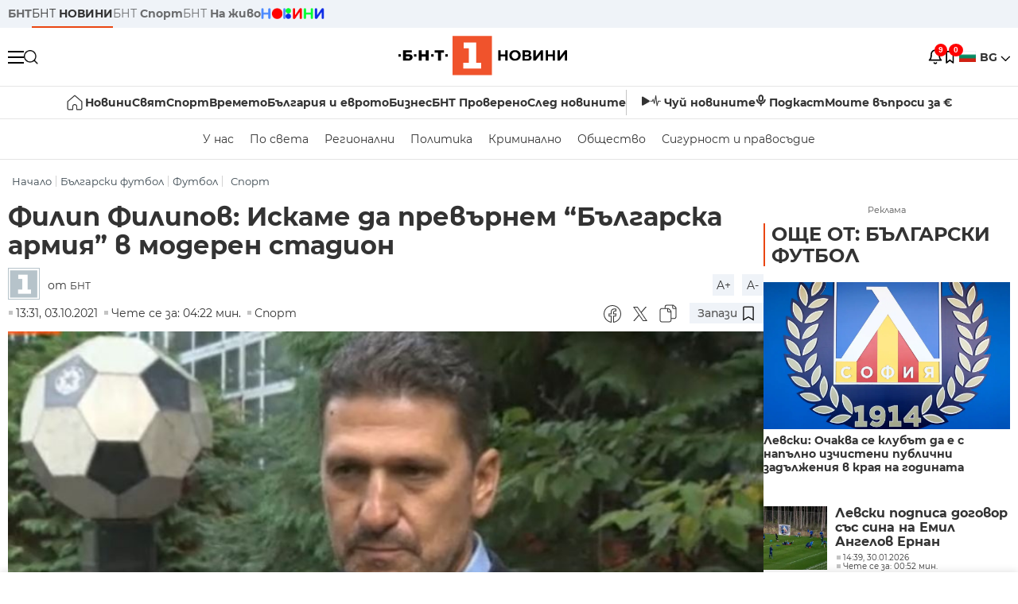

--- FILE ---
content_type: text/html; charset=UTF-8
request_url: https://bntnews.bg/news/filip-filipov-iskame-da-prevarnem-balgarska-armiya-v-moderen-stadion-1170671news.html
body_size: 22478
content:
<!DOCTYPE html>
<html lang="bg">

    <meta charset="utf-8">
<meta http-equiv="X-UA-Compatible" content="IE=edge,chrome=1">

<title>Филип Филипов: Искаме да превърнем &ldquo;Българска армия&rdquo; в модерен стадион - По света и у нас - БНТ Новини</title>
<meta content="Изпълнителният директор на ЦСКА Филип Филипов заяви в интервю пред БНТ за предаването &ldquo;Арена спорт&rdquo;, че се надява стадион &ldquo;Българска..." name="description">
<meta content="Филип Филипов: Искаме да превърнем &ldquo;Българска армия&rdquo; в модерен стадион - По света и у нас - БНТ Новини" property="og:title">
<meta content="Изпълнителният директор на ЦСКА Филип Филипов заяви в интервю пред БНТ за предаването &ldquo;Арена спорт&rdquo;, че се надява стадион &ldquo;Българска..." property="og:description">
<meta property="fb:app_id" content="136396243365731">
    <meta content="https://bntnews.bg/f/news/b/1170/965e22fbee2b886bea3aa1c1de4b69f9.jpeg" property="og:image">
    <meta property="og:image:width" content="840" />
    <meta property="og:image:height" content="454" />

    <link rel="canonical" href="https://bntnews.bg/news/filip-filipov-iskame-da-prevarnem-balgarska-armiya-v-moderen-stadion-1170671news.html" />
    <meta content="https://bntnews.bg/news/filip-filipov-iskame-da-prevarnem-balgarska-armiya-v-moderen-stadion-1170671news.html" property="og:url">

    <meta property="og:type" content="article" />
    <meta property="og:site_name" content="bntnews.bg" />
        <script type="application/ld+json">
    [{"@context":"https:\/\/schema.org","@type":"NewsArticle","headline":"\u0424\u0438\u043b\u0438\u043f \u0424\u0438\u043b\u0438\u043f\u043e\u0432: \u0418\u0441\u043a\u0430\u043c\u0435 \u0434\u0430 \u043f\u0440\u0435\u0432\u044a\u0440\u043d\u0435\u043c &ldquo;\u0411\u044a\u043b\u0433\u0430\u0440\u0441\u043a\u0430 \u0430\u0440\u043c\u0438\u044f&rdquo; \u0432 \u043c\u043e\u0434\u0435\u0440\u0435\u043d \u0441\u0442\u0430\u0434\u0438\u043e\u043d","description":"\u0418\u0437\u043f\u044a\u043b\u043d\u0438\u0442\u0435\u043b\u043d\u0438\u044f\u0442 \u0434\u0438\u0440\u0435\u043a\u0442\u043e\u0440 \u043d\u0430 \u0426\u0421\u041a\u0410 \u0424\u0438\u043b\u0438\u043f \u0424\u0438\u043b\u0438\u043f\u043e\u0432 \u0437\u0430\u044f\u0432\u0438 \u0432 \u0438\u043d\u0442\u0435\u0440\u0432\u044e \u043f\u0440\u0435\u0434 \u0411\u041d\u0422 \u0437\u0430 \u043f\u0440\u0435\u0434\u0430\u0432\u0430\u043d\u0435\u0442\u043e &ldquo;\u0410\u0440\u0435\u043d\u0430 \u0441\u043f\u043e\u0440\u0442&rdquo;, \u0447\u0435 \u0441\u0435 \u043d\u0430\u0434\u044f\u0432\u0430 \u0441\u0442\u0430\u0434\u0438\u043e\u043d &ldquo;\u0411\u044a\u043b\u0433\u0430\u0440\u0441\u043a\u0430...","mainEntityOfPage":{"@type":"WebPage","@id":"https:\/\/bntnews.bg"},"image":{"@type":"ImageObject","url":"https:\/\/bntnews.bg\/f\/news\/b\/1170\/965e22fbee2b886bea3aa1c1de4b69f9.jpeg","width":1000,"height":500},"datePublished":"2021-10-03T13:31:00+03:00","dateModified":"2021-10-03T13:31:00+03:00","author":{"@type":"Person","name":"\u0411\u041d\u0422","url":"https:\/\/bntnews.bg"},"publisher":{"@type":"Organization","name":"\u041f\u043e \u0441\u0432\u0435\u0442\u0430 \u0438 \u0443 \u043d\u0430\u0441 - \u0411\u041d\u0422 \u041d\u043e\u0432\u0438\u043d\u0438","logo":{"@type":"ImageObject","url":"https:\/\/bntnews.bg\/box\/img\/BNT_black.svg","width":597,"height":218},"sameAs":["https:\/\/www.facebook.com\/novinite.bnt\/","https:\/\/twitter.com\/bnt_bg","https:\/\/www.instagram.com\/bnt_news\/"]},"isAccessibleForFree":true},{"@context":"https:\/\/schema.org","@type":"BreadcrumbList","itemListElement":[{"@type":"ListItem","position":1,"name":"\u041d\u0430\u0447\u0430\u043b\u043e","item":"https:\/\/bntnews.bg"},{"@type":"ListItem","position":2,"name":"\u0411\u044a\u043b\u0433\u0430\u0440\u0441\u043a\u0438 \u0444\u0443\u0442\u0431\u043e\u043b","item":"https:\/\/bntnews.bg\/balgarski-futbol-217cat.html"},{"@type":"ListItem","position":3,"name":"\u0424\u0443\u0442\u0431\u043e\u043b ","item":"https:\/\/bntnews.bg\/futbol-211cat.html"},{"@type":"ListItem","position":4,"name":"\u0421\u043f\u043e\u0440\u0442","item":"https:\/\/bntnews.bg\/sport"}]},{"@context":"https:\/\/schema.org","@type":"VideoObject","name":"\u0424\u0438\u043b\u0438\u043f \u0424\u0438\u043b\u0438\u043f\u043e\u0432: \u0418\u0441\u043a\u0430\u043c\u0435 \u0434\u0430 \u043f\u0440\u0435\u0432\u044a\u0440\u043d\u0435\u043c &ldquo;\u0411\u044a\u043b\u0433\u0430\u0440\u0441\u043a\u0430 \u0430\u0440\u043c\u0438\u044f&rdquo; \u0432 \u043c\u043e\u0434\u0435\u0440\u0435\u043d \u0441\u0442\u0430\u0434\u0438\u043e\u043d","description":"\u0418\u0437\u043f\u044a\u043b\u043d\u0438\u0442\u0435\u043b\u043d\u0438\u044f\u0442 \u0434\u0438\u0440\u0435\u043a\u0442\u043e\u0440 \u043d\u0430 \u0426\u0421\u041a\u0410 \u0424\u0438\u043b\u0438\u043f \u0424\u0438\u043b\u0438\u043f\u043e\u0432 \u0437\u0430\u044f\u0432\u0438 \u0432 \u0438\u043d\u0442\u0435\u0440\u0432\u044e \u043f\u0440\u0435\u0434 \u0411\u041d\u0422 \u0437\u0430 \u043f\u0440\u0435\u0434\u0430\u0432\u0430\u043d\u0435\u0442\u043e &ldquo;\u0410\u0440\u0435\u043d\u0430 \u0441\u043f\u043e\u0440\u0442&rdquo;, \u0447\u0435 \u0441\u0435 \u043d\u0430\u0434\u044f\u0432\u0430 \u0441\u0442\u0430\u0434\u0438\u043e\u043d &ldquo;\u0411\u044a\u043b\u0433\u0430\u0440\u0441\u043a\u0430...","thumbnailUrl":["https:\/\/bntnews.bg\/f\/news\/b\/1170\/965e22fbee2b886bea3aa1c1de4b69f9.jpeg"],"uploadDate":"2021-10-03T13:31:00+03:00","contentUrl":"https:\/\/bntnews.bg\/f\/"}]
</script>
    
    
<meta name="twitter:card" content="summary">
<meta name="twitter:site" content="bntnews.bg">
<meta name="twitter:title" content="Филип Филипов: Искаме да превърнем &ldquo;Българска армия&rdquo; в модерен стадион - По света и у нас - БНТ Новини">
<meta name="twitter:description" content="Изпълнителният директор на ЦСКА Филип Филипов заяви в интервю пред БНТ за предаването &ldquo;Арена спорт&rdquo;, че се надява стадион &ldquo;Българска...">
    <meta name="twitter:image" content="https://bntnews.bg/f/news/b/1170/965e22fbee2b886bea3aa1c1de4b69f9.jpeg">
<meta name="twitter:creator" content="БНТ">




<meta name="viewport" content="width=device-width, height=device-height, initial-scale=1.0, user-scalable=0, minimum-scale=1.0, maximum-scale=1.0">



    <script type="application/ld+json">
        {
            "@context": "https://schema.org",
            "@type": "WebSite",
            "name":"БНТ Новини",
            "url": "https://bntnews.bg"
        }
    </script>




<style type="text/css">

   @font-face{font-family:Montserrat;font-style:normal;font-display: swap; font-weight:300;src:url(/box/css/fonts/montserrat-v14-latin_cyrillic-ext_cyrillic-300.eot);src:local('Montserrat Light'),local('Montserrat-Light'),url(/box/css/fonts/montserrat-v14-latin_cyrillic-ext_cyrillic-300.eot?#iefix) format('embedded-opentype'),url(/box/css/fonts/montserrat-v14-latin_cyrillic-ext_cyrillic-300.woff2) format('woff2'),url(/box/css/fonts/montserrat-v14-latin_cyrillic-ext_cyrillic-300.woff) format('woff'),url(/box/css/fonts/montserrat-v14-latin_cyrillic-ext_cyrillic-300.ttf) format('truetype'),url(/box/css/fonts/montserrat-v14-latin_cyrillic-ext_cyrillic-300.svg#Montserrat) format('svg')}@font-face{font-family:Montserrat;font-display: swap; font-style:normal;font-weight:400;src:url(/box/css/fonts/montserrat-v14-latin_cyrillic-ext_cyrillic-regular.eot);src:local('Montserrat Regular'),local('Montserrat-Regular'),url(/box/css/fonts/montserrat-v14-latin_cyrillic-ext_cyrillic-regular.eot?#iefix) format('embedded-opentype'),url(/box/css/fonts/montserrat-v14-latin_cyrillic-ext_cyrillic-regular.woff2) format('woff2'),url(/box/css/fonts/montserrat-v14-latin_cyrillic-ext_cyrillic-regular.woff) format('woff'),url(/box/css/fonts/montserrat-v14-latin_cyrillic-ext_cyrillic-regular.ttf) format('truetype'),url(/box/css/fonts/montserrat-v14-latin_cyrillic-ext_cyrillic-regular.svg#Montserrat) format('svg')}@font-face{font-family:Montserrat;font-display: swap; font-style:normal;font-weight:500;src:url(/box/css/fonts/montserrat-v14-latin_cyrillic-ext_cyrillic-500.eot);src:local('Montserrat Medium'),local('Montserrat-Medium'),url(/box/css/fonts/montserrat-v14-latin_cyrillic-ext_cyrillic-500.eot?#iefix) format('embedded-opentype'),url(/box/css/fonts/montserrat-v14-latin_cyrillic-ext_cyrillic-500.woff2) format('woff2'),url(/box/css/fonts/montserrat-v14-latin_cyrillic-ext_cyrillic-500.woff) format('woff'),url(/box/css/fonts/montserrat-v14-latin_cyrillic-ext_cyrillic-500.ttf) format('truetype'),url(/box/css/fonts/montserrat-v14-latin_cyrillic-ext_cyrillic-500.svg#Montserrat) format('svg')}@font-face{font-family:Montserrat;font-display: swap; font-style:normal;font-weight:700;src:url(/box/css/fonts/montserrat-v14-latin_cyrillic-ext_cyrillic-700.eot);src:local('Montserrat Bold'),local('Montserrat-Bold'),url(/box/css/fonts/montserrat-v14-latin_cyrillic-ext_cyrillic-700.eot?#iefix) format('embedded-opentype'),url(/box/css/fonts/montserrat-v14-latin_cyrillic-ext_cyrillic-700.woff2) format('woff2'),url(/box/css/fonts/montserrat-v14-latin_cyrillic-ext_cyrillic-700.woff) format('woff'),url(/box/css/fonts/montserrat-v14-latin_cyrillic-ext_cyrillic-700.ttf) format('truetype'),url(/box/css/fonts/montserrat-v14-latin_cyrillic-ext_cyrillic-700.svg#Montserrat) format('svg')}

</style>

<link rel="stylesheet" type='text/css' href="/box2/css//normalize.css">
<link rel="stylesheet" type='text/css' href="/box2/css//flex.css?b=1540">
<link rel="stylesheet" type='text/css' href="/box2/css//app.css?b=1540">
<link rel="stylesheet" type='text/css' href="/box2/css//app-new.css?b=1540">
<link rel="stylesheet" type='text/css' href="/box2/css//mobile.css?b=1540">
<script src="/box2/js//jquery-3.6.1.min.js"></script>

<link rel="shortcut icon" href="/favicon.ico" type="image/x-icon">
<link rel="icon" href="/favicon.ico" type="image/x-icon">
<link rel="apple-touch-icon" sizes="57x57" href="/box/img//fav/apple-icon-57x57.png">
<link rel="apple-touch-icon" sizes="60x60" href="/box/img//fav/apple-icon-60x60.png">
<link rel="apple-touch-icon" sizes="72x72" href="/box/img//fav/apple-icon-72x72.png">
<link rel="apple-touch-icon" sizes="76x76" href="/box/img//fav/apple-icon-76x76.png">
<link rel="apple-touch-icon" sizes="114x114" href="/box/img//fav/apple-icon-114x114.png">
<link rel="apple-touch-icon" sizes="120x120" href="/box/img//fav/apple-icon-120x120.png">
<link rel="apple-touch-icon" sizes="144x144" href="/box/img//fav/apple-icon-144x144.png">
<link rel="apple-touch-icon" sizes="152x152" href="/box/img//fav/apple-icon-152x152.png">
<link rel="apple-touch-icon" sizes="180x180" href="/box/img//fav/apple-icon-180x180.png">
<link rel="icon" type="image/png" sizes="192x192"  href="/box/img//fav/android-icon-192x192.png">
<link rel="icon" type="image/png" sizes="32x32" href="/box/img//fav/favicon-32x32.png">
<link rel="icon" type="image/png" sizes="96x96" href="/box/img//fav/favicon-96x96.png">
<link rel="icon" type="image/png" sizes="16x16" href="/box/img//fav/favicon-16x16.png">
<link rel="manifest" href="/box/img//fav/manifest.json">
<meta name="msapplication-TileImage" content="/ms-icon-144x144.png">
<meta name="facebook-domain-verification" content="e5jyuibgow43w4jcikwb0j66f9w398" />

    <!-- Google Tag Manager  header-->
<script>(function(w,d,s,l,i){w[l]=w[l]||[];w[l].push({'gtm.start':
new Date().getTime(),event:'gtm.js'});var f=d.getElementsByTagName(s)[0],
j=d.createElement(s),dl=l!='dataLayer'?'&l='+l:'';j.async=true;j.src=
'https://www.googletagmanager.com/gtm.js?id='+i+dl;f.parentNode.insertBefore(j,f);
})(window,document,'script','dataLayer','GTM-T68FD57');</script>
<!-- End Google Tag Manager -->

               <script async src="https://securepubads.g.doubleclick.net/tag/js/gpt.js"></script>
     <script>
     
            window.googletag = window.googletag || {cmd: []};
            googletag.cmd.push(function() {

            googletag.defineSlot('/21827094253/News.BNT.bg/news_bnt_inside_page_btf', [[1, 1], [300, 600], [160, 600], [300, 250], [250, 250]], 'div-gpt-ad-1580289678346-0').addService(googletag.pubads());
            googletag.defineSlot('/21827094253/News.BNT.bg/native_ad_newsbnt', [1, 1], 'div-gpt-ad-1591698732258-0').addService(googletag.pubads());
            googletag.defineSlot('/21827094253/News.BNT.bg/news_bnt_page_richmedia', [1, 1], 'div-gpt-ad-1580294573024-0').addService(googletag.pubads());

            var lb = googletag.sizeMapping().
            addSize([1024, 0], [[1,1],[970, 250], [970, 66], [980, 120], [728, 90]]). //desktop
            addSize([320, 0], [[1,1],[360, 100],[320, 100]]).
            addSize([0, 0], [1, 1]). //other
            build();

            var rect = googletag.sizeMapping().
            addSize([1024, 0], [[1,1], [300,600],[300,250], [336,280], [250,250], [160,600]]). //desktop
            addSize([320, 0], [[1,1], [300,250], [336,280], [250,250]]).
            addSize([0, 0], [1, 1]). //other
            build();

            var gptAdSlots = [];

            gptAdSlots[0] = googletag.defineSlot('/21827094253/News.BNT.bg/news_bnt_inside_page_leaderboard_atf', [[1, 1], [970, 250], [750, 100], [980, 120], [960, 90], [728, 90], [980, 90], [320, 50],  [930, 180], [970, 90], [300, 50], [750, 200], [970, 66], [320, 100], [750, 300], [950, 90]], 'div-gpt-ad-1580289379931-0').
            defineSizeMapping(lb).
            setCollapseEmptyDiv(true).
            addService(googletag.pubads());
            googletag.enableServices();

            gptAdSlots[1] = googletag.defineSlot('/21827094253/News.BNT.bg/news_bnt_inside_page_atf', [[300, 600], [160, 600], [1, 1], [250, 250], [336, 280], [300, 250]], 'div-gpt-ad-1617786055977-0').
            defineSizeMapping(rect).
            setCollapseEmptyDiv(true).
            addService(googletag.pubads());
            googletag.enableServices();

            googletag.pubads().enableSingleRequest();
            googletag.pubads().setCentering(true);
            googletag.pubads().collapseEmptyDivs();
            googletag.pubads().setTargeting('page', 'insidepage');

              
            googletag.enableServices();

  });
     
     </script>
    
    
    <!-- Google tag (gtag.js) -->
    <script async src="https://www.googletagmanager.com/gtag/js?id=G-V1VRKR2BY0"></script>
    <script>
      window.dataLayer = window.dataLayer || [];
      function gtag(){dataLayer.push(arguments);}
      gtag('js', new Date());

      gtag('config', 'G-V1VRKR2BY0');
    </script>
    



    
    
    

<script src="/box2/js/favorites.js?p=1540"></script>
<script src="/box2/js/react.js?p=1540"></script>

    <body>

        <div class="dim"></div>
<header>
    <div class="header-top-nd">
        <div class="container clearfix">
            <div class="header-top-nd-wrap">
                <div class="top-links-scroll">
                    <div class="left-links">
                        <a class="bold" href="https://bnt.bg/" title="БНТ" >БНТ</a>
                        <a class="active" href="https://bntnews.bg/" title="БНТ НОВИНИ" >БНТ <span class="bold">НОВИНИ</span></a>
                        <a href="https://bntnews.bg/sport" title="БНТ Спорт" >БНТ <span class="bold">Спорт</span></a>
                        <a href="https://tv.bnt.bg/" title="БНТ На живо">БНТ <span class="bold">На живо</span></a>
                                                <a href="https://bntnews.bg/kids" class="no-before kids-banner-desktop " style="opacity:1;">
                            <img src="/box2/img/kids.png" style="margin-top:10px;height:14px;opacity:1;" alt="бнт деца">
                        </a>
                        <style>
                        .kids-banner-mobile {
                          display: none;
                        }
                        @media screen and (max-width: 640px) {
                             .kids-banner-desktop {
                               display: none;
                             }
                             .kids-banner-mobile {
                               display: block;
                             }
                        }
                        </style>
                                                                                            </div>
                </div>
                <div class="right-links">
                                        <div class="langeauge-wrap-nd pointer for-mobile">
                                                    <img src="/box2/img/bg.png" class="bg-lng-icon" style="width:21px;float:left;margin-right:5px;">
                            <a href="javascript:void(0);" class="bold">BG <img class="bg-lng-icon" src="/box2/img/down.png"></a>
                        
                        <ul class="language">
                                                        <li style="height:50px;line-height:50px;">
                                <img src="/box2/img/en.jpg" style="width:21px;float:left;margin-top:18px;margin-right:5px;">
                                <a href="https://bntnews.bg/en">ENG</a>
                            </li>
                            
                            
                            <li style="height:50px;line-height:50px;">
                                <img src="/box2/img/tr.png" style="width:21px;float:left;margin-top:18px;margin-right:5px;">
                                <a href="https://bnt.bg/tr" target="_blank">TR</a>
                            </li>
                        </ul>
                    </div>
                </div>
            </div>
        </div>
    </div><!-- End header top -->

    <div class="header-middle-nd">
        <div class="container d-flex justify-content-between">
            <div class="middle-content-nd">
                <div class="left-part-nd">
                    <div class="menu-nd">
                        <button class="hamburger-btn menu-icon-nd" id="hamburger">
                          <span class="line"></span>
                          <span class="line"></span>
                          <span class="line"></span>
                        </button>
                    </div>
                    <button id="search-button" class="search left pointer"><img src="/box2/img/new-search-btn.png" width="18" height="18" alt=""></button>
                    <div class="search-clone none">&nbsp;</div>
                </div>
                <div class="middle-part-nd">
                    <a href="https://bntnews.bg/" class="logo-nd">
                        <img src="/box2/img/logo-bnt-new.svg">
                    </a>
                </div>
                <div class="right-part-nd">
                    <a class="bell" id="bell-noty" href="javascript:void(0);">
                        <div class="notification-container">
                            <!-- Bell Icon SVG -->
                            <svg class="bell-icon" xmlns="http://www.w3.org/2000/svg" viewBox="0 0 24 24" fill="none" stroke="#000000" stroke-width="2" stroke-linecap="round" stroke-linejoin="round">
                                <path d="M18 8A6 6 0 0 0 6 8c0 7-3 9-3 9h18s-3-2-3-9"></path>
                                <path d="M13.73 21a2 2 0 0 1-3.46 0"></path>
                            </svg>

                            <!-- X Icon SVG (thin) -->
                            <svg class="x-icon" xmlns="http://www.w3.org/2000/svg" viewBox="0 0 24 24" fill="none" stroke="#000000" stroke-width="1" stroke-linecap="round" stroke-linejoin="round">
                                <line x1="19" y1="5" x2="5" y2="19"></line>
                                <line x1="5" y1="5" x2="19" y2="19"></line>
                            </svg>

                            <!-- Notification Badge with Count -->
                            <div class="notification-badge">9</div>
                        </div>
                    </a>



                    <a class="marks" id="bookmark-noty" href="javascript:void(0);">
                        <div id="fv-bookmark-noty" class="bookmark-container">
                            <!-- Bookmark Icon SVG -->
                            <svg class="bookmark-icon" xmlns="http://www.w3.org/2000/svg" viewBox="0 0 24 24" fill="none" stroke="#000000" stroke-width="2" stroke-linecap="round" stroke-linejoin="round">
                                <path d="M5 4 V21 L10 17 L15 21 V4 Z"></path>
                            </svg>

                            <!-- X Icon SVG (thin) -->
                            <svg class="x-icon" xmlns="http://www.w3.org/2000/svg" viewBox="0 0 24 24" fill="none" stroke="#000000" stroke-width="1" stroke-linecap="round" stroke-linejoin="round">
                                <line x1="19" y1="5" x2="5" y2="19"></line>
                                <line x1="5" y1="5" x2="19" y2="19"></line>
                            </svg>

                            <!-- Optional: Notification Badge with Count -->
                            <div class="notification-badge fv-notification-badge"></div>
                        </div>
                    </a>

                                        <div class="langeauge-wrap-nd pointer for-desktop">
                                                    <img src="/box2/img/bg.png" style="width:21px;float:left;margin-right:5px;">
                            <a href="javascript:void(0);" class="bold">BG <img src="/box2/img/down.png"></a>
                        
                        <ul class="language">
                                                        <li style="height:50px;line-height:50px;">
                                <img src="/box2/img/en.jpg" style="width:21px;float:left;margin-top:18px;margin-right:5px;">
                                <a href="https://bntnews.bg/en">ENG</a>
                            </li>
                            
                            
                            <li style="height:50px;line-height:50px;">
                                <img src="/box2/img/tr.png" style="width:21px;float:left;margin-top:18px;margin-right:5px;">
                                <a href="https://bnt.bg/tr" target="_blank">TR</a>
                            </li>
                        </ul>
                    </div>
                </div>

            </div><!-- End container -->

        </div>

        
    </div><!-- End header middle -->

    <div class="header-bottom-nd">
    <div class="container clearfix">
      <div class="scroll-mobile">
          <div class="top-nav-nd">
                            
                                          <a href="https://bntnews.bg" title="Начало" class="nav-link-nd flex justify-center align-center" style="display:flex;">
                            <img src="/box2/img/home.svg" style="margin-right:3px;" width="20" alt="Начало">
                        </a>
                  
                                
                                        <a href="https://bntnews.bg" title="Новини" class="nav-link-nd">Новини</a>
                  
                                
                                        <a href="https://bntnews.bg/bg/c/po-sveta" title="Свят" class="nav-link-nd">Свят</a>
                  
                                
                                        <a href="https://bntnews.bg/sport" title="Спорт" class="nav-link-nd">Спорт</a>
                  
                                        <a href="https://bntnews.bg/kids" title="Спорт" class="nav-link-nd kids-banner-mobile ">
                          <img src="/box2/img/kids.png" style="margin-top:10px;height:12px;opacity:1;" alt="бнт деца">
                      </a>
                                
                                        <a href="https://bntnews.bg/vremeto-141cat.html" title="Времето" class="nav-link-nd">Времето</a>
                  
                                
                                        <a href="https://bntnews.bg/balgariya-i-evroto-450cat.html" title="България и еврото" class="nav-link-nd">България и еврото</a>
                  
                                
                                        <a href="https://bntnews.bg/ikonomika-435cat.html" title="Бизнес" class="nav-link-nd">Бизнес</a>
                  
                                
                                        <a href="https://bntnews.bg/provereno" title="БНТ Проверено" class="nav-link-nd">БНТ Проверено</a>
                  
                                
                                        <a href="https://bntnews.bg/bg/c/sled-novinite" title="След новините" class="nav-link-nd">След новините</a>
                  
                                
                                <a href="https://bntnews.bg/listen" class="nav-link-nd listen"><img src="/box2/img/listen.svg">Чуй новините</a>
              
              <a href="https://www.youtube.com/@BNT1/podcasts" target="_blank" class="nav-link-nd podkast"><img src="/box2/img/podcast.svg">Подкаст</a>

              <a href="https://bntnews.bg/me/euro" class="nav-link-nd podkast">Моите въпроси за €</a>
          </div>
      </div>
    </div>
</div><!-- End header bottom -->
<div class="header-nav-nd" style="">
    <div class="container clearfix">
        <div class="scroll-mobile">
          <div class="bottom-nav-nd">
                                                                                <a href="https://bntnews.bg/bg/c/bulgaria" title="У нас" class="bott-nav-nd">У нас</a>
                                                                                        <a href="https://bntnews.bg/bg/c/po-sveta" title="По света" class="bott-nav-nd">По света</a>
                                                                                        <a href="https://bntnews.bg/bg/z" title="Регионални" class="bott-nav-nd">Регионални</a>
                                                                                        <a href="https://bntnews.bg/bg/c/bgpolitika" title="Политика" class="bott-nav-nd">Политика</a>
                                                                                        <a href="https://bntnews.bg/kriminalno-121cat.html" title="Криминално" class="bott-nav-nd">Криминално</a>
                                                                                        <a href="https://bntnews.bg/bg/c/obshtestvo-15" title="Общество" class="bott-nav-nd">Общество</a>
                                                                                        <a href="https://bntnews.bg/bg/c/bgsigurnost" title="Сигурност и правосъдие" class="bott-nav-nd">Сигурност и правосъдие</a>
                                                                </div>
        </div>
    </div>
</div>


    <div class="mobile-nav">
    <div class="main-nav">

        <div class="left flex items-center w100">
            <div class="search-wrap flex-1 left">
                <form action="https://bntnews.bg/search" method="get">
                   <input id="search_input" type="text" name="q" />
                   <button type="submit"><img src="/box2/img/search_w.svg" width="16" alt=""></button>
                </form>
            </div>

        </div>

        <div class="nav-links-holder">
            <a href="https://bntnews.bg/" title="начало"><img src="/box2/img/home.svg" style="margin-right:10px;" width="20" alt=""> начало</a>
                                                                                                                            <a href="https://bntnews.bg" title="Новини" class="nav-link-nd">Новини</a>
                                                                                                                                <a href="https://bntnews.bg/bg/c/po-sveta" title="Свят" class="nav-link-nd">Свят</a>
                                                                                                                                <a href="https://bntnews.bg/sport" title="Спорт" class="nav-link-nd">Спорт</a>
                                                                <a href="https://bntnews.bg/kids" title="Спорт" class="nav-link-nd ">
                            <img src="/box2/img/kids.png" style="margin-top:10px;height:12px;opacity:1;" alt="бнт деца">
                        </a>
                                                                                                            <a href="https://bntnews.bg/vremeto-141cat.html" title="Времето" class="nav-link-nd">Времето</a>
                                                                                                                                <a href="https://bntnews.bg/balgariya-i-evroto-450cat.html" title="България и еврото" class="nav-link-nd">България и еврото</a>
                                                                                                                                <a href="https://bntnews.bg/ikonomika-435cat.html" title="Бизнес" class="nav-link-nd">Бизнес</a>
                                                                                                                                <a href="https://bntnews.bg/provereno" title="БНТ Проверено" class="nav-link-nd">БНТ Проверено</a>
                                                                                                                                <a href="https://bntnews.bg/bg/c/sled-novinite" title="След новините" class="nav-link-nd">След новините</a>
                                                                                                                    <a href="https://bntnews.bg/bg/c/bulgaria" title="У нас" class="nav-link-nd">У нас</a>
                                                                <a href="https://bntnews.bg/bg/c/po-sveta" title="По света" class="nav-link-nd">По света</a>
                                                                <a href="https://bntnews.bg/bg/z" title="Регионални" class="nav-link-nd">Регионални</a>
                                                                <a href="https://bntnews.bg/bg/c/bgpolitika" title="Политика" class="nav-link-nd">Политика</a>
                                                                <a href="https://bntnews.bg/kriminalno-121cat.html" title="Криминално" class="nav-link-nd">Криминално</a>
                                                                <a href="https://bntnews.bg/bg/c/obshtestvo-15" title="Общество" class="nav-link-nd">Общество</a>
                                                                <a href="https://bntnews.bg/bg/c/bgsigurnost" title="Сигурност и правосъдие" class="nav-link-nd">Сигурност и правосъдие</a>
                                        <a href="https://bntnews.bg/listen" class="" title="Чуй новините"><img src="/box2/img/listen.svg" style="margin-right:10px;" width="24" alt=""> Чуй новините</a>
            <a href="https://www.youtube.com/@BNT1/podcasts" target="_blank" title="Подкаст"><img src="/box2/img/podcast.svg" style="margin-right:10px;" width="18" alt=""> Подкаст</a>
        </div><!-- End nav links holder -->

    </div><!-- End main nav -->

    
</div><!-- End mobile nav -->


    <div class="noty-nav">
        <div class="flex" style="margin-bottom:30px;">
            <h2 class="section-title flex-1 left w100" style="width:auto;">
                <span>
                    ИЗВЕСТИЯ
                </span>
            </h2>

            <a href="https://bntnews.bg/personal" class="more-button flex flex-1 items-center justify-center" style="background: #f0532c;padding-left:0px;min-width: 130px;margin-bottom:0px;max-width: 180px;text-transform: uppercase;height: 30px;line-height: 30px;">
                <span style="max-width:15px;margin-top:10px;margin-right:10px;">
                    <!-- Bell Icon SVG -->
                    <svg class="bell-icon-small" xmlns="http://www.w3.org/2000/svg" viewBox="0 0 24 24" fill="none" stroke="#ffffff" stroke-width="2" stroke-linecap="round" stroke-linejoin="round">
                        <path d="M18 8A6 6 0 0 0 6 8c0 7-3 9-3 9h18s-3-2-3-9"></path>
                        <path d="M13.73 21a2 2 0 0 1-3.46 0"></path>
                    </svg>

                </span>
                <span>
                    Моите новини
                </span>
            </a>
                    </div>

        <div class="news-boxes">
                            <div class="news-box-nd">
                    <a href="https://bntnews.bg/news/petima-ot-domovata-kniga-kazaha-da-za-posta-sluzheben-premier-1376719news.html" class="img-nd"><img src="https://bntnews.bg/f/news/b/1376/ed695a7f0699d1f5d277eed2304fcbf0.JPG"></a>
                    <div class="txt-nd">
                        <a href="https://bntnews.bg/news/petima-ot-domovata-kniga-kazaha-da-za-posta-sluzheben-premier-1376719news.html" class="title-nd">Петима от &quot;домовата книга&quot; казаха...</a>
                        <div class="stats-wrap">
                            <div style="" class="news-stat  left w100 stats-wrap " >
        <time class="news-time stats" >
        18:27, 30.01.2026
            </time>
    
    
            <div class="read-time stats" >
            Чете се за: 05:22 мин.
        </div>
    
                </div>
                        </div>
                    </div>
                </div>
                            <div class="news-box-nd">
                    <a href="https://bntnews.bg/news/shofyorat-prichinil-katastrofata-krai-telish-sazhalyava-za-sluchiloto-napravil-vsichko-vazmozhno-da-izbegne-udara-1376729news.html" class="img-nd"><img src="https://bntnews.bg/f/news/b/1376/a60df84cc1d9e821eb9f6d185c7c86a2.webp"></a>
                    <div class="txt-nd">
                        <a href="https://bntnews.bg/news/shofyorat-prichinil-katastrofata-krai-telish-sazhalyava-za-sluchiloto-napravil-vsichko-vazmozhno-da-izbegne-udara-1376729news.html" class="title-nd">Шофьорът, причинил катастрофата край Телиш, съжалява за...</a>
                        <div class="stats-wrap">
                            <div style="" class="news-stat  left w100 stats-wrap " >
        <time class="news-time stats" >
        18:17, 30.01.2026
            </time>
    
    
            <div class="read-time stats" >
            Чете се за: 03:42 мин.
        </div>
    
                </div>
                        </div>
                    </div>
                </div>
                            <div class="news-box-nd">
                    <a href="https://bntnews.bg/news/sreshtu-8000-evro-plevenskiyat-sad-pusna-na-svoboda-shofyora-na-tir-prichinil-fatalnata-katastrofa-krai-telish-1376696news.html" class="img-nd"><img src="https://bntnews.bg/f/news/b/1376/4b56ec8c6bd68f8c903f550ca048df3a.webp"></a>
                    <div class="txt-nd">
                        <a href="https://bntnews.bg/news/sreshtu-8000-evro-plevenskiyat-sad-pusna-na-svoboda-shofyora-na-tir-prichinil-fatalnata-katastrofa-krai-telish-1376696news.html" class="title-nd">Срещу 8000 евро: Плевенският съд пусна на свобода шофьора...</a>
                        <div class="stats-wrap">
                            <div style="" class="news-stat  left w100 stats-wrap " >
        <time class="news-time stats" >
        14:47, 30.01.2026
            </time>
    
    
            <div class="read-time stats" >
            Чете се за: 01:15 мин.
        </div>
    
                </div>
                        </div>
                    </div>
                </div>
                            <div class="news-box-nd">
                    <a href="https://bntnews.bg/news/peto-da-zam-predsedatelyat-na-smetnata-palata-silviya-kadreva-e-saglasna-da-stane-sluzheben-premier-1376679news.html" class="img-nd"><img src="https://bntnews.bg/f/news/b/1376/b26eba575681d9be689d7508b032c732.webp"></a>
                    <div class="txt-nd">
                        <a href="https://bntnews.bg/news/peto-da-zam-predsedatelyat-na-smetnata-palata-silviya-kadreva-e-saglasna-da-stane-sluzheben-premier-1376679news.html" class="title-nd">Пето &quot;да&quot;: Зам.-председателят на Сметната...</a>
                        <div class="stats-wrap">
                            <div style="" class="news-stat  left w100 stats-wrap " >
        <time class="news-time stats" >
        14:10, 30.01.2026
            </time>
    
    
            <div class="read-time stats" >
            Чете се за: 01:25 мин.
        </div>
    
                </div>
                        </div>
                    </div>
                </div>
                            <div class="news-box-nd">
                    <a href="https://bntnews.bg/news/margarita-nikolova-e-saglasna-da-stane-sluzheben-premier-ne-byagam-ot-trudnite-resheniya-1376674news.html" class="img-nd"><img src="https://bntnews.bg/f/news/b/1376/63c9780e58d138a4df194655c42ddf87.webp"></a>
                    <div class="txt-nd">
                        <a href="https://bntnews.bg/news/margarita-nikolova-e-saglasna-da-stane-sluzheben-premier-ne-byagam-ot-trudnite-resheniya-1376674news.html" class="title-nd">Маргарита Николова е съгласна да стане служебен премиер:...</a>
                        <div class="stats-wrap">
                            <div style="" class="news-stat  left w100 stats-wrap " >
        <time class="news-time stats" >
        12:53, 30.01.2026
            </time>
    
    
            <div class="read-time stats" >
            Чете се за: 02:37 мин.
        </div>
    
                </div>
                        </div>
                    </div>
                </div>
                            <div class="news-box-nd">
                    <a href="https://bntnews.bg/news/kakvo-vreme-ni-ochakva-prez-fevruari-1376566news.html" class="img-nd"><img src="https://bntnews.bg/f/news/b/1376/dda84003fe4c9bcd961fc142c8827a16.webp"></a>
                    <div class="txt-nd">
                        <a href="https://bntnews.bg/news/kakvo-vreme-ni-ochakva-prez-fevruari-1376566news.html" class="title-nd">Какво време ни очаква през февруари?</a>
                        <div class="stats-wrap">
                            <div style="" class="news-stat  left w100 stats-wrap " >
        <time class="news-time stats" >
        12:45, 30.01.2026
                    (обновена)
            </time>
    
    
            <div class="read-time stats" >
            Чете се за: 02:20 мин.
        </div>
    
                </div>
                        </div>
                    </div>
                </div>
                            <div class="news-box-nd">
                    <a href="https://bntnews.bg/news/dimitar-glavchev-za-pokanata-da-stane-sluzheben-premier-sklonen-sam-da-priema-1376656news.html" class="img-nd"><img src="https://bntnews.bg/f/news/b/1376/a7c270929d312ade21af276cef06ac21.webp"></a>
                    <div class="txt-nd">
                        <a href="https://bntnews.bg/news/dimitar-glavchev-za-pokanata-da-stane-sluzheben-premier-sklonen-sam-da-priema-1376656news.html" class="title-nd">Димитър Главчев за поканата да стане служебен премиер:...</a>
                        <div class="stats-wrap">
                            <div style="" class="news-stat  left w100 stats-wrap " >
        <time class="news-time stats" >
        12:01, 30.01.2026
            </time>
    
    
            <div class="read-time stats" >
            Чете се за: 01:50 мин.
        </div>
    
                </div>
                        </div>
                    </div>
                </div>
                            <div class="news-box-nd">
                    <a href="https://bntnews.bg/news/zalyat-most-otnovo-prekasna-edinstvenata-patna-vrazka-za-shest-sela-v-obshtina-ardino-1376653news.html" class="img-nd"><img src="https://bntnews.bg/f/news/b/1376/4c06fd92f4a5fe0f00e770a72c17a3a7.webp"></a>
                    <div class="txt-nd">
                        <a href="https://bntnews.bg/news/zalyat-most-otnovo-prekasna-edinstvenata-patna-vrazka-za-shest-sela-v-obshtina-ardino-1376653news.html" class="title-nd">Залят мост отново прекъсна единствената пътна връзка за...</a>
                        <div class="stats-wrap">
                            <div style="" class="news-stat  left w100 stats-wrap " >
        <time class="news-time stats" >
        10:10, 30.01.2026
            </time>
    
    
            <div class="read-time stats" >
            Чете се за: 01:17 мин.
        </div>
    
                </div>
                        </div>
                    </div>
                </div>
                            <div class="news-box-nd">
                    <a href="https://bntnews.bg/news/ludogorec-pobedi-nica-s-gol-na-petar-stanich-i-prodalzhava-kam-pleiofite-v-liga-evropa-1376465news.html" class="img-nd"><img src="https://bntnews.bg/f/news/b/1376/b14bddbcc0fb98929b8df1e5ca189469.webp"></a>
                    <div class="txt-nd">
                        <a href="https://bntnews.bg/news/ludogorec-pobedi-nica-s-gol-na-petar-stanich-i-prodalzhava-kam-pleiofite-v-liga-evropa-1376465news.html" class="title-nd">Лудогорец победи Ница с гол на Петър Станич и продължава...</a>
                        <div class="stats-wrap">
                            <div style="" class="news-stat  left w100 stats-wrap " >
        <time class="news-time stats" >
        00:12, 30.01.2026
            </time>
    
    
            <div class="read-time stats" >
            Чете се за: 02:27 мин.
        </div>
    
                </div>
                        </div>
                    </div>
                </div>
                    </div><!-- End news boxes holder -->
    </div><!-- End noty nav -->

    <div id="fv-favorites-modal" class="bookmark-nav">
        <h2 class="section-title left w100" style="margin-bottom:30px;">
            <span>
                ЗАПАЗЕНИ
            </span>
        </h2>
        <div class="news-boxes fv-favorites-modal-body">

        </div><!-- End news boxes holder -->
    </div><!-- End noty nav -->


</header>
<!-- End Header -->

<script type="text/javascript">
$(document).ready(function() {
  var headerMiddle = $('.header-middle-nd');
  var headerMiddleHeight = headerMiddle.outerHeight();
  var headerMiddleOffset = headerMiddle.offset().top;
  if($('.non-sticky-back-button')[0]) {
      var backOffset = $('.non-sticky-back-button').offset().top;
  }
  else {
      var backOffset = 0;
  }
  var isSticky = false;
  var isStickyBack = false;
  var spacer = $('<div class="header-spacer"></div>').height(headerMiddleHeight);
  var mobileNav = $('.mobile-nav');
  var notyNav = $('.noty-nav');
  var bookmarkNav = $('.bookmark-nav');

  function adjustMobileNav() {
    // Use getBoundingClientRect for most accurate position calculation
    var headerRect = headerMiddle[0].getBoundingClientRect();
    var headerBottom = Math.ceil(headerRect.bottom);

    mobileNav.css({
      'top': headerBottom + 'px',
      'height': 'calc(100vh - ' + headerBottom + 'px)'
    });

    notyNav.css({
      'top': headerBottom + 'px',
      'height': 'calc(100vh - ' + headerBottom + 'px)'
    });

    bookmarkNav.css({
      'top': headerBottom + 'px',
      'height': 'calc(100vh - ' + headerBottom + 'px)'
    });
  }

  function handleScroll() {
    var scrollPosition = $(window).scrollTop();

    if (scrollPosition > backOffset && !isStickyBack && $('.non-sticky-back-button')[0]) {
        $(".sticky-back-button").show();
        isStickyBack = true;
    }
    else if (scrollPosition <= backOffset && isStickyBack && $('.non-sticky-back-button')[0]) {
        $(".sticky-back-button").hide();
        isStickyBack = false;
    }

    if (scrollPosition > (headerMiddleOffset + 50) && !isSticky) {
      headerMiddle.after(spacer);

      headerMiddle.css({
        'position': 'fixed',
        'top': '0',
        'left': '0',
        'right': '0',
        'z-index': '1000',
        'box-shadow': '0 2px 5px rgba(0,0,0,0.1)'
      }).addClass('sticky-header');

      $('.logo-nd img').css('max-height', '29px');

      adjustMobileNav();
      isSticky = true;
    }
    else if (scrollPosition <= headerMiddleOffset && isSticky) {
      $('.header-spacer').remove();

      headerMiddle.css({
        'position': '',
        'top': '',
        'left': '',
        'right': '',
        'z-index': '',
        'box-shadow': ''
      }).removeClass('sticky-header');

      $('.logo-nd img').css('max-height', '');

      adjustMobileNav();
      isSticky = false;
    }
  }

  var ticking = false;
  $(window).on('scroll', function() {
    if (!ticking) {
      window.requestAnimationFrame(function() {
        handleScroll();
        ticking = false;
      });
      ticking = true;
    }
  });

  var resizeTimer;
  $(window).on('resize', function() {
    clearTimeout(resizeTimer);
    resizeTimer = setTimeout(function() {
      headerMiddleHeight = headerMiddle.outerHeight();
      headerMiddleOffset = isSticky ? spacer.offset().top : headerMiddle.offset().top;
      spacer.height(headerMiddleHeight);
      adjustMobileNav();
    }, 250);
  });

  handleScroll();
  adjustMobileNav();
});
</script>
<style>
.header-middle-nd {
  transition: box-shadow 0.3s ease;
  width: 100%;
  background: #fff;
}
.sticky-header {
  transition: box-shadow 0.3s ease;
}
.header-spacer {
  display: block;
}
</style>

        
        
        
        
        
<main>
    <div class="container clearfix">
        
        <div class="scroll-mobile-path">
            <div class="left w100 crums">
    <div class="scroll-mobile">
        <div class="breadcrumbs left w100" >
            <ul>
                <li><a href="https://bntnews.bg/">Начало</a></li>
                                                            <li ><a href="https://bntnews.bg/balgarski-futbol-217cat.html">Български футбол</a></li>
                                            <li ><a href="https://bntnews.bg/futbol-211cat.html">Футбол </a></li>
                                            <li class="active"><a href="https://bntnews.bg/sport">Спорт</a></li>
                                                </ul>

        </div>
    </div><!-- breadcrumbs -->
</div>
        </div>

        <div class="all-news-wrap view-news">
            <div class="top-news-wrap d-flex view-page">
                <div class="left-column">
                    <h1 class="big-view-title" >Филип Филипов: Искаме да превърнем &ldquo;Българска армия&rdquo; в модерен стадион</h1>
                    

                    
                    
                    <div class="info-news-wrap image-wrap bottom-info-container">
    <div class="front-position">
        <a href="https://bntnews.bg/bg/redactor/15/bnt" title="БНТ">
                        <img src="/box/img/avtor_icon.png" fetchpriority="high" alt="bnt avatar logo" />
                    </a>


                <span class="left author">
            от <a href="https://bntnews.bg/bg/redactor/15/bnt" title="БНТ"  class="name">БНТ</a>                      </span>
                    </div>
    <div class="end-soc-position">
        <div class="right-zoom-wrap">
            <a href="#" class="zoom-in">A+</a>
            <a href="#" class="zoom-out">A-</a>
        </div>
    </div>
</div>
<script src="/box2/js/font.js?p=1540" charset="utf-8"></script>

                    <div class="under-title-info items-center">
                        <div style="width:auto;" class="news-stat  left w100 stats-wrap flex-1" >
        <time class="news-time stats" >
        13:31, 03.10.2021
            </time>
    
    
            <div class="read-time stats" >
            Чете се за: 04:22 мин.
        </div>
    
                        <a title="Спорт" href="https://bntnews.bg/sport" class="shared red stats">Спорт</a>
            </div>
                                                <div class="share-bttns" style="margin-right:10px;">
                                                        <div class="share-icons">
                                <div class="soc left a2a_kit left a2a_kit_size_32 a2a_default_style">
                                    <a class="a2a_button_facebook custom-share-btn share-icon-fb"
                                       data-a2a-url="https://bntnews.bg/news/filip-filipov-iskame-da-prevarnem-balgarska-armiya-v-moderen-stadion-1170671news.html"
                                       data-a2a-title="Филип Филипов: Искаме да превърнем &ldquo;Българска армия&rdquo; в модерен стадион">
                                    </a>
                                    <a class="a2a_button_twitter custom-share-btn share-icon-x"
                                       data-a2a-url="https://bntnews.bg/news/filip-filipov-iskame-da-prevarnem-balgarska-armiya-v-moderen-stadion-1170671news.html"
                                       data-a2a-title="Филип Филипов: Искаме да превърнем &ldquo;Българска армия&rdquo; в модерен стадион">
                                    </a>
                                    <a href="javascript:void(0);" class="copy-btn share-icon-c" data-clipboard-text="https://bntnews.bg/news/filip-filipov-iskame-da-prevarnem-balgarska-armiya-v-moderen-stadion-1170671news.html">
                                       <span>Копирано в клипборда</span>
                                    </a>
                                </div>
                            </div>
                        </div>
                                                <div class="end-soc-position" style="background: #EFF3F8;padding-left:10px;padding-right:10px;">
                            <a href="javascript:void(0);" class="save fv-save bookmark-icon-save fv-empty flex items-center justify-center" data-id="1170671" style="font-weight: 600;">
                              <span>Запази</span>
                              <svg xmlns="http://www.w3.org/2000/svg" viewBox="0 0 50 70">
                                  <path class="bookmark-fill" d="M10,5 L40,5 Q42,5 42,7 L42,50 L25,40 L8,50 L8,7 Q8,5 10,5 Z" stroke="black" stroke-width="3.5"/>
                                </svg>
                            </a>

                        </div>
                    </div>

                    
                    
                    <div class="top-news d-flex">
                                                <div class="img-wrap mobile-16-9-container image-container-desktop">
                                                        <img src="https://bntnews.bg/f/news/b/1170/965e22fbee2b886bea3aa1c1de4b69f9.jpeg" class="w100"  fetchpriority="high" alt="филип филипов искаме превърнем ldquoбългарска армияrdquo модерен стадион" />
                                                    </div>
                                            </div>

                    <div class="left w100 flex signature-image">
                        <div class="flex-1">
                                                                                            <span class="source w100 left">Снимка: БНТ</span>
                                                                                    </div>
                                            </div>


                                                                
                                        <div class="last-news-wrap scroll-slider view-scroll-images">
                        
<!--<div class="view-page-btns">
    <div class="swiper-button-prev"></div>
    <div class="swiper-button-next"></div>
</div>   -->

<div class="last-news-container">
    <a href="javascript:void(0);" class="move-btn left" id="scrollLeft">
        <img src="/box2/img/go-left.png" alt="Scroll left">
    </a>
    <div id="newsSliderOuter" style="padding-bottom: 10px;" class="scroll-outer gsc_thin_scroll">
        <div class="scroll-innner" id="newsSlider">
                                            <div class="scroll-box scroll-box-under-article" onclick="window.location='https://bntnews.bg/news/kostadin-kostadinov-se-kandidatira-za-prezident-1170670news.html'" style="width:auto;max-width:300px;">
                    <time style="font-weight: 500;">13:05, 03.10.2021</time>
                    <div class="flex flex-1 w100 left relative">
                        <a class="image-container-list">
                            <img class="img " src="https://bntnews.bg/f/news/s/1170/19c95838e0e5bf1571886a12373b34c0.jpeg" alt="Костадин Костадинов се кандидатира за президент">
                                                            <span class="white-sticker d-flex justify-content-center">
                                    <img src="/box2/img/playred.svg" width="14" alt="">
                                </span>
                                                    </a>
                        <a href="https://bntnews.bg/news/kostadin-kostadinov-se-kandidatira-za-prezident-1170670news.html" title="Костадин Костадинов се кандидатира за президент" style="font-weight: 600;">
                            Костадин Костадинов се кандидатира за президент
                        </a>
                    </div>

                </div>
                                                            <div class="scroll-box scroll-box-under-article" onclick="window.location='https://bntnews.bg/news/svetat-govori-za-s-janan-dural-daniel-kreig-za-posledno-v-rolyata-na-jeims-bond-1170665news.html'" style="width:auto;max-width:300px;">
                    <time style="font-weight: 500;">12:00, 03.10.2021</time>
                    <div class="flex flex-1 w100 left relative">
                        <a class="image-container-list">
                            <img class="img " src="https://bntnews.bg/f/news/s/1170/594a84d0ebe6650ae530bc568145324e.jpeg" alt="&quot;Светът говори за...&quot; с Джанан Дурал: Даниел Крейг за последно в ролята на Джеймс Бонд">
                                                            <span class="white-sticker d-flex justify-content-center">
                                    <img src="/box2/img/playred.svg" width="14" alt="">
                                </span>
                                                    </a>
                        <a href="https://bntnews.bg/news/svetat-govori-za-s-janan-dural-daniel-kreig-za-posledno-v-rolyata-na-jeims-bond-1170665news.html" title="&quot;Светът говори за...&quot; с Джанан Дурал: Даниел Крейг за последно в ролята на Джеймс Бонд" style="font-weight: 600;">
                            &quot;Светът говори за...&quot; с Джанан Дурал: Даниел Крейг за...
                        </a>
                    </div>

                </div>
                                                            <div class="scroll-box scroll-box-under-article" onclick="window.location='https://bntnews.bg/news/otnovo-protest-v-stara-zagora-sled-tezhkata-katastrofa-s-tri-blasnati-momicheta-1170663news.html'" style="width:auto;max-width:300px;">
                    <time style="font-weight: 500;">11:44, 03.10.2021</time>
                    <div class="flex flex-1 w100 left relative">
                        <a class="image-container-list">
                            <img class="img " src="https://bntnews.bg/f/news/s/1170/023e2f5bcdc6661aade8635cca95099f.png" alt="Отново протест в Стара Загора след тежката катастрофа с три блъснати момичета">
                                                            <span class="white-sticker d-flex justify-content-center">
                                    <img src="/box2/img/playred.svg" width="14" alt="">
                                </span>
                                                    </a>
                        <a href="https://bntnews.bg/news/otnovo-protest-v-stara-zagora-sled-tezhkata-katastrofa-s-tri-blasnati-momicheta-1170663news.html" title="Отново протест в Стара Загора след тежката катастрофа с три блъснати момичета" style="font-weight: 600;">
                            Отново протест в Стара Загора след тежката катастрофа с три...
                        </a>
                    </div>

                </div>
                                                            <div class="scroll-box scroll-box-under-article" onclick="window.location='https://bntnews.bg/news/na-vseki-chas-shte-vzimat-probi-ot-vodata-okolo-zasednaliya-korab-1170661news.html'" style="width:auto;max-width:300px;">
                    <time style="font-weight: 500;">11:32, 03.10.2021</time>
                    <div class="flex flex-1 w100 left relative">
                        <a class="image-container-list">
                            <img class="img " src="https://bntnews.bg/f/news/s/1170/3dd0140824e5e0a48f7d02facac49816.jpeg" alt="На всеки час ще взимат проби от водата около заседналия кораб">
                                                            <span class="white-sticker d-flex justify-content-center">
                                    <img src="/box2/img/playred.svg" width="14" alt="">
                                </span>
                                                    </a>
                        <a href="https://bntnews.bg/news/na-vseki-chas-shte-vzimat-probi-ot-vodata-okolo-zasednaliya-korab-1170661news.html" title="На всеки час ще взимат проби от водата около заседналия кораб" style="font-weight: 600;">
                            На всеки час ще взимат проби от водата около заседналия кораб
                        </a>
                    </div>

                </div>
                                                            <div class="scroll-box scroll-box-under-article" onclick="window.location='https://bntnews.bg/news/istoriite-koito-zhiveem-mariya-petrova-1170659news.html'" style="width:auto;max-width:300px;">
                    <time style="font-weight: 500;">10:53, 03.10.2021</time>
                    <div class="flex flex-1 w100 left relative">
                        <a class="image-container-list">
                            <img class="img " src="https://bntnews.bg/f/news/s/1170/708e645e08b4b52946b178fa37ddd8f3.png" alt="&quot;Историите, които живеем&quot;: Мария Петрова">
                                                            <span class="white-sticker d-flex justify-content-center">
                                    <img src="/box2/img/playred.svg" width="14" alt="">
                                </span>
                                                    </a>
                        <a href="https://bntnews.bg/news/istoriite-koito-zhiveem-mariya-petrova-1170659news.html" title="&quot;Историите, които живеем&quot;: Мария Петрова" style="font-weight: 600;">
                            &quot;Историите, които живеем&quot;: Мария Петрова
                        </a>
                    </div>

                </div>
                                                            <div class="scroll-box scroll-box-under-article" onclick="window.location='https://bntnews.bg/news/iva-miteva-ako-nyakoi-iska-promyana-tova-e-ima-takav-narod-1170657news.html'" style="width:auto;max-width:300px;">
                    <time style="font-weight: 500;">10:03, 03.10.2021</time>
                    <div class="flex flex-1 w100 left relative">
                        <a class="image-container-list">
                            <img class="img " src="https://bntnews.bg/f/news/s/1170/549eaefd46746e421442753744c50bfc.png" alt="Ива Митева: Ако някой иска промяна, това е &quot;Има такъв народ&quot;">
                                                            <span class="white-sticker d-flex justify-content-center">
                                    <img src="/box2/img/playred.svg" width="14" alt="">
                                </span>
                                                    </a>
                        <a href="https://bntnews.bg/news/iva-miteva-ako-nyakoi-iska-promyana-tova-e-ima-takav-narod-1170657news.html" title="Ива Митева: Ако някой иска промяна, това е &quot;Има такъв народ&quot;" style="font-weight: 600;">
                            Ива Митева: Ако някой иска промяна, това е &quot;Има такъв народ&quot;
                        </a>
                    </div>

                </div>
                                                            <div class="scroll-box scroll-box-under-article" onclick="window.location='https://bntnews.bg/news/mashtabni-protesti-v-sasht-sreshtu-zabranite-za-abort-1170656news.html'" style="width:auto;max-width:300px;">
                    <time style="font-weight: 500;">09:31, 03.10.2021</time>
                    <div class="flex flex-1 w100 left relative">
                        <a class="image-container-list">
                            <img class="img " src="https://bntnews.bg/f/news/s/1170/864bf0e7da195b4fad50b18b830c3a47.png" alt="Мащабни протести в САЩ срещу забраните за аборт">
                                                            <span class="white-sticker d-flex justify-content-center">
                                    <img src="/box2/img/playred.svg" width="14" alt="">
                                </span>
                                                    </a>
                        <a href="https://bntnews.bg/news/mashtabni-protesti-v-sasht-sreshtu-zabranite-za-abort-1170656news.html" title="Мащабни протести в САЩ срещу забраните за аборт" style="font-weight: 600;">
                            Мащабни протести в САЩ срещу забраните за аборт
                        </a>
                    </div>

                </div>
                                    </div>
    </div>
    <a href="javascript:void(0);" class="move-btn right" id="scrollRight">
        <img src="/box2/img/go-right.png" alt="Scroll right">
    </a>
</div>
                    </div>
                    
                                        <div class="audio-heading left">Слушай новината</div>
                    <div class="left w100 audio-player">
                        <audio id="player1" preload="metadata" class="players" controls>
                            <source src="https://bntnews.bg//f/speech/1170/a6d3d4101d28e61ad564700c7acf6c41.mp3" type="audio/mpeg">
                            Вашият браузър не подържа audio
                        </audio>
                    </div>
                    
                    <div class="text-images-container txt-news">
                        <div class="text-container is-gall">
                            <p>Изпълнителният директор на ЦСКА Филип Филипов заяви в интервю пред БНТ за предаването <a href="https://bnt.bg/bg/a/arena-sport" target="_blank" rel="noopener">&ldquo;Арена спорт&rdquo;</a>, че се надява стадион &ldquo;Българска армия&rdquo; да се превърне в един модерен стадион, който да отговаря изискванията на УЕФА.</p>
<p>Той коментира срещата на Министерството на младежта и спорта и ръководството на ЦСКА  във връзка с казусите около базите на &rdquo;червените&rdquo;.</p>
<p>&ldquo;Желанието ни е този стадион да стане едно прекрасно съоръжение, на което да се играят мачове. В България няма стадион, който да отговаря на изискванията на УЕФА, дори Националният ни стадион има доста недостатъци. Желанието на собствениците ни е да превърнат стадион &ldquo;Българска армия&rdquo; в един модерен стадион&rdquo;, заяви Филип Филипов.</p>
<p>Той сподели впечатленията си от представянето на отбора в Лигата на конференциите.</p>
<p>&ldquo;Желанието ни беше да спечелим 3 точки, защото, за да излезем от групите трябва да печелим максимално по-голям брой точки. Както можехме да спечелим мача, така можеше и да загубим, така че точката отразява реално събитията на терена. Футболистите се раздадоха, аз не искам да правя спортно-технически анализ на мача, но според мен стана един здрав мач, голяма битка. Норвежкият отбор е доста добър отбор с много добри състезатели, които са бързи и атлетични. Това е технически грамотен отбор, не случайно е шампион, тази година отново води в първенството.&rdquo;</p>
<p>Бившият футболист на &ldquo;червените&rdquo; сподели плана на тима до края на сезона.</p>
<p>&ldquo;Апетитът идва с яденето. Влязохме в групите, а сега желанието ни е да излезем от групите. Играхме срещу два сериозни отбора, не бяхме фаворити в мачовете. Представихме се доста добре с Осиек и с Виктория Пилзен. Ще играем и на двата фронта, няма как едното да бъде за сметка на другото&rdquo;, смята изпълнителният директор на клуба.</p>
<p>&ldquo;Задължителни са всички мачове до края. Трябва да спечелим максимален брой точки. Ние се целим във второто място. Трябва да бъдем реалисти, Рома е една класа над останалите отбори&rdquo;, коментира Филип Филипов.</p>
<p>Той изрази радостта си след успеха срещу Левски.</p>
<p>&ldquo;В шампионата вървим добре. Само със Славия направихме равен, даваме максимума всеки мач. В един мач играем по-добре, в друг ни липсва игровият ритъм, важното е да трупаме точки. В първенството е важно, да не правиш грешки. Мачът с Левски беше много емоционален. Получи се добра атмосфера, феновете ни помагат в тези мачове. Те са много важна част от нашия отбор&rdquo;, категоричен е бившият защитник на тима.</p>
<p>&ldquo;Постоянно се играе в четвъртък и неделя. След като играеш в групите на Лигата на конференциите няма друг вариант. Играем и за Купата на България, но е по-добре за футболистите, защото влизат в този ритъм. Тренират по-малко, но е по-интересно&rdquo;, споделя мнението си Филип Филипов.</p>
<p>Той отличи и присъствието на Стойчо Младенов. &ldquo;Стойчо Младенов преобрази отбора. За мен е най-добрият български треньор, който има много голям опит, доказан мотиватор е, държи много на дисциплината и всеки един детайл във футбола. Има отличен щаб, с който работи много години, а това е голямо предимство&rdquo;, каза още изпълнителният директор на клуба.</p>
<p>Днес (3-ти октомври) ЦСКА гостува на Царско село в 17:45 часа в двубой от първенството на България.</p>


                            


                            

                        </div>

                    </div>

                    <div class="bottom-share-wrap">
                        <div class="share-bttns">
                        <span style="font-weight: 600;">Сподели</span>
                            <div class="share-icons">
                                <div class="soc left a2a_kit left a2a_kit_size_32 a2a_default_style">
                                    <a class="a2a_button_facebook custom-share-btn share-icon-fb"
                                       data-a2a-url="https://bntnews.bg/news/filip-filipov-iskame-da-prevarnem-balgarska-armiya-v-moderen-stadion-1170671news.html"
                                       data-a2a-title="Филип Филипов: Искаме да превърнем &ldquo;Българска армия&rdquo; в модерен стадион">
                                    </a>

                                    
                                    <a class="a2a_button_twitter custom-share-btn share-icon-x"
                                       data-a2a-url="https://bntnews.bg/news/filip-filipov-iskame-da-prevarnem-balgarska-armiya-v-moderen-stadion-1170671news.html"
                                       data-a2a-title="Филип Филипов: Искаме да превърнем &ldquo;Българска армия&rdquo; в модерен стадион">
                                    </a>
                                    <a href="javascript:void(0);" class="copy-btn share-icon-c" data-clipboard-text="https://bntnews.bg/news/filip-filipov-iskame-da-prevarnem-balgarska-armiya-v-moderen-stadion-1170671news.html">
                                       <span>Копирано в клипборда</span>
                                    </a>
                                </div>
                            </div>
                        </div> 
                    </div>
                    
                                        <div class="hash-tag-wrap">
                        <div class="hash-tag-inner-wrap">
                                                                                    <a href="https://bntnews.bg/filip-filipov-88934tag.html" title="Филип Филипов">#Филип Филипов</a>
                                                                                                                <a href="https://bntnews.bg/cska-4138tag.html" title="цска">#цска</a>
                                                                                                            </div>
                    </div>
                    
                    <script>
                    var a2a_config = a2a_config || {};
                    a2a_config.onclick = 1;
                    a2a_config.locale = "bg";
                    </script>
                    <script type="text/javascript">
                    function loadScript() {
                        setTimeout(function(){
                            const script = document.createElement('script');
                            script.src = "/box/js/socials.js"; // Replace "/box/js/" with the actual path to the file
                            script.async = true;
                            document.body.appendChild(script);

                            var clipboard = new ClipboardJS('.copy-btn');

                            clipboard.on('success', function(e) {
                                $(".copy-btn span").fadeIn(300);
                                e.clearSelection();
                                setTimeout(function(){ $(".copy-btn span").fadeOut(300); }, 2000);
                            });
                        },50)
                    }
                    window.addEventListener('load', loadScript);
                    </script>


                    <div class="left w100" style="margin-top:20px;">
                                            </div>



                    
                    <h2 class="section-title mt30">ТОП 24</h2>
<div class="more-top-news d-flex w100 choise">
       <div class="news-box-regular">
      <a class="img-wrap left w100 relative for-desktop" href="https://bntnews.bg/news/koga-povredenite-banknoti-shte-badat-izzemani-a-ne-zamenyani-1376592news.html" title="Кога повредените банкноти ще бъдат изземани, а не заменяни?">
                          <img class="img w100" src="https://bntnews.bg/f/news/b/1376/4a115ab68e35c3da1a6a790f0ab5e5c8.webp" alt="Кога повредените банкноти ще бъдат изземани, а не заменяни?">
                                     <span class="white-sticker d-flex justify-content-center">
                   <img src="/box2/img/playred.svg" width="14" alt="">
               </span>
                 </a>
      <div class="number for-mobile">1</div>
      <div class="inner-holder">
          <a class="medium-title" href="https://bntnews.bg/news/koga-povredenite-banknoti-shte-badat-izzemani-a-ne-zamenyani-1376592news.html" title="Кога повредените банкноти ще бъдат изземани, а не заменяни?">
                              Кога повредените банкноти ще бъдат изземани, а не заменяни?
                        </a>
      </div>
   </div><!-- End news box -->
          <div class="news-box-regular">
      <a class="img-wrap left w100 relative for-desktop" href="https://bntnews.bg/news/kakvo-vreme-ni-ochakva-prez-fevruari-1376566news.html" title="Какво време ни очаква през февруари?">
                          <img class="img w100" src="https://bntnews.bg/f/news/b/1376/dda84003fe4c9bcd961fc142c8827a16.webp" alt="Какво време ни очаква през февруари?">
                                     <span class="white-sticker d-flex justify-content-center">
                   <img src="/box2/img/playred.svg" width="14" alt="">
               </span>
                 </a>
      <div class="number for-mobile">2</div>
      <div class="inner-holder">
          <a class="medium-title" href="https://bntnews.bg/news/kakvo-vreme-ni-ochakva-prez-fevruari-1376566news.html" title="Какво време ни очаква през февруари?">
                              Какво време ни очаква през февруари?
                        </a>
      </div>
   </div><!-- End news box -->
          <div class="news-box-regular">
      <a class="img-wrap left w100 relative for-desktop" href="https://bntnews.bg/news/ludogorec-pobedi-nica-s-gol-na-petar-stanich-i-prodalzhava-kam-pleiofite-v-liga-evropa-1376465news.html" title="Лудогорец победи Ница с гол на Петър Станич и продължава към плейофите в Лига Европа">
                          <img class="img w100" src="https://bntnews.bg/f/news/b/1376/b14bddbcc0fb98929b8df1e5ca189469.webp" alt="Лудогорец победи Ница с гол на Петър Станич и продължава към плейофите в Лига Европа">
                            </a>
      <div class="number for-mobile">3</div>
      <div class="inner-holder">
          <a class="medium-title" href="https://bntnews.bg/news/ludogorec-pobedi-nica-s-gol-na-petar-stanich-i-prodalzhava-kam-pleiofite-v-liga-evropa-1376465news.html" title="Лудогорец победи Ница с гол на Петър Станич и продължава към плейофите в Лига Европа">
                              Лудогорец победи Ница с гол на Петър Станич и продължава към...
                        </a>
      </div>
   </div><!-- End news box -->
          <div class="news-box-regular">
      <a class="img-wrap left w100 relative for-desktop" href="https://bntnews.bg/news/izdrazhkata-u-nas-balgariya-e-v-chelnata-troika-v-evropa-po-visoki-ceni-na-hranite-1376591news.html" title="Издръжката у нас: България е в челната тройка в Европа по високи цени на храните">
                          <img class="img w100" src="https://bntnews.bg/f/news/b/1376/9f97a5b56c62a44dad10e2ae04d40d9d.webp" alt="Издръжката у нас: България е в челната тройка в Европа по високи цени на храните">
                                     <span class="white-sticker d-flex justify-content-center">
                   <img src="/box2/img/playred.svg" width="14" alt="">
               </span>
                 </a>
      <div class="number for-mobile">4</div>
      <div class="inner-holder">
          <a class="medium-title" href="https://bntnews.bg/news/izdrazhkata-u-nas-balgariya-e-v-chelnata-troika-v-evropa-po-visoki-ceni-na-hranite-1376591news.html" title="Издръжката у нас: България е в челната тройка в Европа по високи цени на храните">
                              Издръжката у нас: България е в челната тройка в Европа по високи...
                        </a>
      </div>
   </div><!-- End news box -->
          <div class="news-box-regular">
      <a class="img-wrap left w100 relative for-desktop" href="https://bntnews.bg/news/posleden-krag-konsultacii-za-sluzheben-premier-pri-prezidenta-1376622news.html" title="Последен кръг консултации за служебен премиер при президента">
                          <img class="img w100" src="https://bntnews.bg/f/news/b/1376/3bbc373038c7919915c93bf30755553c.webp" alt="Последен кръг консултации за служебен премиер при президента">
                                     <span class="white-sticker d-flex justify-content-center">
                   <img src="/box2/img/playred.svg" width="14" alt="">
               </span>
                 </a>
      <div class="number for-mobile">5</div>
      <div class="inner-holder">
          <a class="medium-title" href="https://bntnews.bg/news/posleden-krag-konsultacii-za-sluzheben-premier-pri-prezidenta-1376622news.html" title="Последен кръг консултации за служебен премиер при президента">
                              Последен кръг консултации за служебен премиер при президента
                        </a>
      </div>
   </div><!-- End news box -->
          <div class="news-box-regular">
      <a class="img-wrap left w100 relative for-desktop" href="https://bntnews.bg/news/chetirima-dushi-sa-zadarzhani-vav-vrazka-sas-spiraneto-na-edni-ot-nai-golemite-torent-saitove-u-nas-1376668news.html" title="Четирима души са задържани във връзка със спирането на едни от най-големите торент сайтове у нас">
                          <img class="img w100" src="https://bntnews.bg/f/news/b/1376/09ddf35ab4ed2a6a661afc237c4cb67f.webp" alt="Четирима души са задържани във връзка със спирането на едни от най-големите торент сайтове у нас">
                                     <span class="white-sticker d-flex justify-content-center">
                   <img src="/box2/img/playred.svg" width="14" alt="">
               </span>
                 </a>
      <div class="number for-mobile">6</div>
      <div class="inner-holder">
          <a class="medium-title" href="https://bntnews.bg/news/chetirima-dushi-sa-zadarzhani-vav-vrazka-sas-spiraneto-na-edni-ot-nai-golemite-torent-saitove-u-nas-1376668news.html" title="Четирима души са задържани във връзка със спирането на едни от най-големите торент сайтове у нас">
                              Четирима души са задържани във връзка със спирането на едни от...
                        </a>
      </div>
   </div><!-- End news box -->
            </div>


                    <div class="left w100 banner-between">
                        <div class="left w100">
    <div class="left w100 center">
        <a href="https://bnt.bg/reklama-91pages.html" target="_blank" class="advert advert-right-col-top-text center">Реклама</a>
    </div>
    <div class="clear"></div>

    <!-- news_bnt_inside_page_leaderboard_atf -->
    <div id='div-gpt-ad-1580289379931-0'>
        <script>
            googletag.cmd.push(function() { googletag.display('div-gpt-ad-1580289379931-0'); });
        </script>
    </div>
</div>
                    </div>

                    <h2 class="section-title mt30">Най-четени</h2>
<div class="more-top-news d-flex w100 choise">
       <div class="news-box-regular">
      <a class="img-wrap left w100 relative for-desktop" href="https://bntnews.bg/news/zapochva-drastichno-zastudyavane-snyag-shte-vali-v-nedelya-1376498news.html" title="Започва драстично застудяване, сняг ще вали в неделя">
                          <img class="img w100" src="https://bntnews.bg/f/news/b/1376/300a186bcd8869029c1ff7c5dcb2527c.webp" alt="Започва драстично застудяване, сняг ще вали в неделя">
                                     <span class="white-sticker d-flex justify-content-center">
                   <img src="/box2/img/playred.svg" width="14" alt="">
               </span>
                 </a>
      <div class="number for-mobile">1</div>
      <div class="inner-holder">
          <a class="medium-title" href="https://bntnews.bg/news/zapochva-drastichno-zastudyavane-snyag-shte-vali-v-nedelya-1376498news.html" title="Започва драстично застудяване, сняг ще вали в неделя">
                              Започва драстично застудяване, сняг ще вали в неделя
                        </a>
      </div>

   </div><!-- End news box -->
          <div class="news-box-regular">
      <a class="img-wrap left w100 relative for-desktop" href="https://bntnews.bg/news/blokadi-na-granicite-s-shengen-ot-utre-zaradi-novo-pravilo-za-shofyorite-1375789news.html" title="Блокади на границите с Шенген от утре заради ново правило за шофьорите">
                          <img class="img w100" src="https://bntnews.bg/f/news/b/1375/3777ed65e3f498790dcb1d9622137839.webp" alt="Блокади на границите с Шенген от утре заради ново правило за шофьорите">
                                     <span class="white-sticker d-flex justify-content-center">
                   <img src="/box2/img/playred.svg" width="14" alt="">
               </span>
                 </a>
      <div class="number for-mobile">2</div>
      <div class="inner-holder">
          <a class="medium-title" href="https://bntnews.bg/news/blokadi-na-granicite-s-shengen-ot-utre-zaradi-novo-pravilo-za-shofyorite-1375789news.html" title="Блокади на границите с Шенген от утре заради ново правило за шофьорите">
                              Блокади на границите с Шенген от утре заради ново правило за шофьорите
                        </a>
      </div>

   </div><!-- End news box -->
          <div class="news-box-regular">
      <a class="img-wrap left w100 relative for-desktop" href="https://bntnews.bg/news/kal-unishtozheni-gradinki-otsecheni-darveta-pogrom-v-druzhba-2-sled-remonta-na-toplofikaciya-1375894news.html" title="Кал, унищожени градинки, отсечени дървета: Погром в &quot;Дружба&quot; 2 след ремонта на &quot;Топлофикация&quot;">
                          <img class="img w100" src="https://bntnews.bg/f/news/b/1375/0d94c706696a2655d582dcb0010b2d4b.webp" alt="Кал, унищожени градинки, отсечени дървета: Погром в &quot;Дружба&quot; 2 след ремонта на &quot;Топлофикация&quot;">
                                     <span class="white-sticker d-flex justify-content-center">
                   <img src="/box2/img/playred.svg" width="14" alt="">
               </span>
                 </a>
      <div class="number for-mobile">3</div>
      <div class="inner-holder">
          <a class="medium-title" href="https://bntnews.bg/news/kal-unishtozheni-gradinki-otsecheni-darveta-pogrom-v-druzhba-2-sled-remonta-na-toplofikaciya-1375894news.html" title="Кал, унищожени градинки, отсечени дървета: Погром в &quot;Дружба&quot; 2 след ремонта на &quot;Топлофикация&quot;">
                              Кал, унищожени градинки, отсечени дървета: Погром в...
                        </a>
      </div>

   </div><!-- End news box -->
          <div class="news-box-regular">
      <a class="img-wrap left w100 relative for-desktop" href="https://bntnews.bg/news/tezhka-katastrofa-s-tir-krai-telish-zaginal-e-bivshiyat-kmet-na-cherven-bryag-cvetan-kostadinov-snimki-1376262news.html" title="Тежка катастрофа с тир край Телиш, загинал е бившият кмет на Червен бряг Цветан Костадинов (СНИМКИ)">
                          <img class="img w100" src="https://bntnews.bg/f/news/b/1376/bc1bf181d15b3734d82e110ab62ed60c.webp" alt="Тежка катастрофа с тир край Телиш, загинал е бившият кмет на Червен бряг Цветан Костадинов (СНИМКИ)">
                                     <span class="white-sticker d-flex justify-content-center">
                   <img src="/box2/img/playred.svg" width="14" alt="">
               </span>
                 </a>
      <div class="number for-mobile">4</div>
      <div class="inner-holder">
          <a class="medium-title" href="https://bntnews.bg/news/tezhka-katastrofa-s-tir-krai-telish-zaginal-e-bivshiyat-kmet-na-cherven-bryag-cvetan-kostadinov-snimki-1376262news.html" title="Тежка катастрофа с тир край Телиш, загинал е бившият кмет на Червен бряг Цветан Костадинов (СНИМКИ)">
                              Тежка катастрофа с тир край Телиш, загинал е бившият кмет на Червен...
                        </a>
      </div>

   </div><!-- End news box -->
          <div class="news-box-regular">
      <a class="img-wrap left w100 relative for-desktop" href="https://bntnews.bg/news/osem-izpalniteli-prodalzhavat-v-nacionalnata-selekciya-za-evroviziya-2026-1375727news.html" title="Осем изпълнители продължават в националната селекция за &quot;Евровизия 2026&quot;">
                          <img class="img w100" src="https://bntnews.bg/f/news/b/1375/2281c0ac0750105aaf771743e6fcd0d8.JPG" alt="Осем изпълнители продължават в националната селекция за &quot;Евровизия 2026&quot;">
                                     <span class="white-sticker d-flex justify-content-center">
                   <img src="/box2/img/playred.svg" width="14" alt="">
               </span>
                 </a>
      <div class="number for-mobile">5</div>
      <div class="inner-holder">
          <a class="medium-title" href="https://bntnews.bg/news/osem-izpalniteli-prodalzhavat-v-nacionalnata-selekciya-za-evroviziya-2026-1375727news.html" title="Осем изпълнители продължават в националната селекция за &quot;Евровизия 2026&quot;">
                              Осем изпълнители продължават в националната селекция за...
                        </a>
      </div>

   </div><!-- End news box -->
          <div class="news-box-regular">
      <a class="img-wrap left w100 relative for-desktop" href="https://bntnews.bg/news/9-godishno-dete-zagina-pri-tezhka-katastrofa-v-prohoda-na-republikata-1375845news.html" title="9-годишно дете загина при тежка катастрофа в Прохода на Републиката">
                          <img class="img w100" src="https://bntnews.bg/f/news/b/1375/7c841586ed4c2a7b68a66fca9f7ecffb.webp" alt="9-годишно дете загина при тежка катастрофа в Прохода на Републиката">
                                     <span class="white-sticker d-flex justify-content-center">
                   <img src="/box2/img/playred.svg" width="14" alt="">
               </span>
                 </a>
      <div class="number for-mobile">6</div>
      <div class="inner-holder">
          <a class="medium-title" href="https://bntnews.bg/news/9-godishno-dete-zagina-pri-tezhka-katastrofa-v-prohoda-na-republikata-1375845news.html" title="9-годишно дете загина при тежка катастрофа в Прохода на Републиката">
                              9-годишно дете загина при тежка катастрофа в Прохода на Републиката
                        </a>
      </div>

   </div><!-- End news box -->
                </div>


                </div>

                <div class="right-column">
                    <div class="right-banner clearfix" style="margin-bottom:10px;">
    <div class="left w100 center">
        <a href="https://bnt.bg/reklama-91pages.html" target="_blank" class="advert advert-right-col-top-text center">Реклама</a>
    </div>    <div class="clear"></div>
    <!-- /21827094253/BNT.bg/Inside_Pages_Rectangle_ATF -->
    <div id='div-gpt-ad-1617786055977-0'>
       <script>
         googletag.cmd.push(function() { googletag.display('div-gpt-ad-1617786055977-0'); });
       </script>
    </div>
</div>
                    <div class="right-news">
                        <div class="right-section">
    <h2 class="section-title">
        <a href="https://bntnews.bg/balgarski-futbol-217cat.html" title="Български футбол">
            Още от: Български футбол
        </a>
    </h2>

    <div class="top-big-news">
        <div class="news-box-regular">
            <div class="img-wrap mobile-bigger-image">
                <a href="https://bntnews.bg/news/levski-ochakva-se-klubat-da-e-s-napalno-izchisteni-publichni-zadalzheniya-v-kraya-na-godinata-1376709news.html" title="Левски: Очаква се клубът да е с напълно изчистени публични задължения в края на годината" class="img-wrap left w100 relative">
                                            <img class="img w100" src="https://bntnews.bg/f/news/b/1376/da58a43809aa9092dd5a5896defee73e.webp" alt="Левски: Очаква се клубът да е с напълно изчистени публични задължения в края на годината">
                                    </a>
            </div>
            <div class="mobile-view">
                <a class="small-title" href="https://bntnews.bg/news/levski-ochakva-se-klubat-da-e-s-napalno-izchisteni-publichni-zadalzheniya-v-kraya-na-godinata-1376709news.html" title="Левски: Очаква се клубът да е с напълно изчистени публични задължения в края на годината">
                    Левски: Очаква се клубът да е с напълно изчистени публични задължения в края на годината
                </a>
            </div>
        </div>
    </div>

    <div class="more-small-news tab tab-holder-1">
                                                        <div class="small-news">
                    <a href="https://bntnews.bg/news/levski-podpisa-dogovor-sas-sina-na-emil-angelov-ernan-1376695news.html" title="Левски подписа договор със сина на Емил Ангелов Ернан" class="quadrat-img-wrap">
                                                    <img src="https://bntnews.bg/f/news/m/1376/13cf7bf23dcad360c601da4bfca58c8d.webp" alt="Левски подписа договор със сина на Емил Ангелов Ернан" />
                                            </a>
                    <a href="https://bntnews.bg/news/levski-podpisa-dogovor-sas-sina-na-emil-angelov-ernan-1376695news.html" title="Левски подписа договор със сина на Емил Ангелов Ернан" class="text-content">
                        Левски подписа договор със сина на Емил Ангелов Ернан
                    </a>
                    <div style="" class="news-stat  left w100 stats-wrap " >
        <time class="news-time stats" >
        14:39, 30.01.2026
            </time>
    
    
            <div class="read-time stats" >
            Чете се за: 00:52 мин.
        </div>
    
                </div>
                </div>
                                                <div class="small-news">
                    <a href="https://bntnews.bg/news/radoslav-gijenov-e-futbolen-sadiya-№1-za-2025-godina-1376683news.html" title="Радослав Гидженов е футболен съдия №1 за 2025 година" class="quadrat-img-wrap">
                                                    <img src="https://bntnews.bg/f/news/m/1376/28f29fd9062d909f047e2463a5fc57c0.webp" alt="Радослав Гидженов е футболен съдия №1 за 2025 година" />
                                            </a>
                    <a href="https://bntnews.bg/news/radoslav-gijenov-e-futbolen-sadiya-№1-za-2025-godina-1376683news.html" title="Радослав Гидженов е футболен съдия №1 за 2025 година" class="text-content">
                        Радослав Гидженов е футболен съдия №1 за 2025 година
                    </a>
                    <div style="" class="news-stat  left w100 stats-wrap " >
        <time class="news-time stats" >
        13:29, 30.01.2026
            </time>
    
    
            <div class="read-time stats" >
            Чете се за: 03:00 мин.
        </div>
    
                </div>
                </div>
                                                <div class="small-news">
                    <a href="https://bntnews.bg/news/georgi-ivanov-imijat-na-sadiite-zapochva-da-se-izchistva-1376677news.html" title="Георги Иванов: Имиджът на съдиите започва да се изчиства" class="quadrat-img-wrap">
                                                    <img src="https://bntnews.bg/f/news/m/1376/87cf08288a7724f4d500cef0f3a8a0d5.webp" alt="Георги Иванов: Имиджът на съдиите започва да се изчиства" />
                                            </a>
                    <a href="https://bntnews.bg/news/georgi-ivanov-imijat-na-sadiite-zapochva-da-se-izchistva-1376677news.html" title="Георги Иванов: Имиджът на съдиите започва да се изчиства" class="text-content">
                        Георги Иванов: Имиджът на съдиите започва да се изчиства
                    </a>
                    <div style="" class="news-stat  left w100 stats-wrap " >
        <time class="news-time stats" >
        13:02, 30.01.2026
            </time>
    
    
            <div class="read-time stats" >
            Чете се за: 00:52 мин.
        </div>
    
                </div>
                </div>
                                                <div class="small-news">
                    <a href="https://bntnews.bg/news/superkupata-na-balgariya-e-parviyat-mach-s-bodi-kamera-na-sadiyata-v-balgarskiya-futbol-1376663news.html" title="Суперкупата на България е първият мач с боди камера на съдията в българския футбол" class="quadrat-img-wrap">
                                                    <img src="https://bntnews.bg/f/news/m/1376/06127cca9aee59bd017abcaebd9fb0c2.webp" alt="Суперкупата на България е първият мач с боди камера на съдията в българския футбол" />
                                            </a>
                    <a href="https://bntnews.bg/news/superkupata-na-balgariya-e-parviyat-mach-s-bodi-kamera-na-sadiyata-v-balgarskiya-futbol-1376663news.html" title="Суперкупата на България е първият мач с боди камера на съдията в българския футбол" class="text-content">
                        Суперкупата на България е първият мач с боди камера на съдията в българския футбол
                    </a>
                    <div style="" class="news-stat  left w100 stats-wrap " >
        <time class="news-time stats" >
        11:45, 30.01.2026
            </time>
    
    
            <div class="read-time stats" >
            Чете се за: 01:57 мин.
        </div>
    
                </div>
                </div>
                                                <div class="small-news">
                    <a href="https://bntnews.bg/news/cska-preotstapi-kevin-dodai-v-elita-na-albaniya-1376659news.html" title="ЦСКА преотстъпи Кевин Додай в елита на Албания" class="quadrat-img-wrap">
                                                    <img src="https://bntnews.bg/f/news/m/1376/3e8684080faf55b44a80f9b77af8a003.webp" alt="ЦСКА преотстъпи Кевин Додай в елита на Албания" />
                                            </a>
                    <a href="https://bntnews.bg/news/cska-preotstapi-kevin-dodai-v-elita-na-albaniya-1376659news.html" title="ЦСКА преотстъпи Кевин Додай в елита на Албания" class="text-content">
                        ЦСКА преотстъпи Кевин Додай в елита на Албания
                    </a>
                    <div style="" class="news-stat  left w100 stats-wrap " >
        <time class="news-time stats" >
        11:09, 30.01.2026
            </time>
    
    
            <div class="read-time stats" >
            Чете се за: 00:45 мин.
        </div>
    
                </div>
                </div>
                        </div>
</div>
                                            </div>
                    <div class="right-banner right-banner-2 clearfix" style="margin-top:30px;margin-bottom:30px;">
    <div class="left w100 center">
        <a href="https://bnt.bg/reklama-91pages.html" target="_blank" class="advert advert-right-col-top-text center">Реклама</a>
    </div>
    <div class="clear"></div>
    <!-- /21827094253/News.BNT.bg/news_bnt_inside_page_btf -->
    <div id='div-gpt-ad-1580289678346-0'>
        <script>
            googletag.cmd.push(function() { googletag.display('div-gpt-ad-1580289678346-0'); });
        </script>
    </div>
</div>

                    <div class="right-section">
    <h2 class="section-title">Водещи новини</h2>
                        <div class="top-big-news">
                <div class="news-box-regular" style="margin-bottom:0px;">
                    <a class="img-wrap left w100 relative for-desktop" href="https://bntnews.bg/news/shofyorat-prichinil-katastrofata-krai-telish-sazhalyava-za-sluchiloto-napravil-vsichko-vazmozhno-da-izbegne-udara-1376729news.html" title="Шофьорът, причинил катастрофата край Телиш, съжалява за случилото, направил всичко възможно да избегне удара">
                                                    <img class="img w100" src="https://bntnews.bg/f/news/b/1376/a60df84cc1d9e821eb9f6d185c7c86a2.webp" alt="Шофьорът, причинил катастрофата край Телиш, съжалява за случилото, направил всичко възможно да избегне удара">
                                                                            <span class="white-sticker d-flex justify-content-center">
                                <img src="/box2/img/playred.svg" width="14" alt="">
                            </span>
                                            </a>
                    <div class="mobile-view">
                        <a class="small-title" href="https://bntnews.bg/news/shofyorat-prichinil-katastrofata-krai-telish-sazhalyava-za-sluchiloto-napravil-vsichko-vazmozhno-da-izbegne-udara-1376729news.html" title="Шофьорът, причинил катастрофата край Телиш, съжалява за случилото, направил всичко възможно да избегне удара">
                                                            Шофьорът, причинил катастрофата край Телиш, съжалява за случилото,...
                                                    </a>
                    </div>
                    <div style="" class="news-stat  left w100 stats-wrap " onclick="window.location.href='https://bntnews.bg/news/shofyorat-prichinil-katastrofata-krai-telish-sazhalyava-za-sluchiloto-napravil-vsichko-vazmozhno-da-izbegne-udara-1376729news.html'">
        <time class="news-time stats" onclick="window.location.href='https://bntnews.bg/news/shofyorat-prichinil-katastrofata-krai-telish-sazhalyava-za-sluchiloto-napravil-vsichko-vazmozhno-da-izbegne-udara-1376729news.html'">
        18:05, 30.01.2026
            </time>
    
    
            <div class="read-time stats" onclick="window.location.href='https://bntnews.bg/news/shofyorat-prichinil-katastrofata-krai-telish-sazhalyava-za-sluchiloto-napravil-vsichko-vazmozhno-da-izbegne-udara-1376729news.html'">
            Чете се за: 03:42 мин.
        </div>
    
                        <a title="У нас" href="https://bntnews.bg/bg/c/bulgaria" class="shared red stats">У нас</a>
            </div>
                </div>
            </div>
            <div class="more-small-news">
                                    <div class="small-news">
                    <a href="https://bntnews.bg/news/petima-ot-domovata-kniga-kazaha-da-za-posta-sluzheben-premier-1376719news.html" title="Петима от &quot;домовата книга&quot; казаха &quot;да&quot; за поста служебен премиер" class="quadrat-img-wrap">
                                                    <img src="https://bntnews.bg/f/news/m/1376/ed695a7f0699d1f5d277eed2304fcbf0.JPG" alt="Петима от &quot;домовата книга&quot; казаха &quot;да&quot; за поста служебен премиер" />
                                            </a>
                    <a href="https://bntnews.bg/news/petima-ot-domovata-kniga-kazaha-da-za-posta-sluzheben-premier-1376719news.html" title="Петима от &quot;домовата книга&quot; казаха &quot;да&quot; за поста служебен премиер" class="text-content">
                        Петима от &quot;домовата книга&quot; казаха &quot;да&quot; за поста служебен премиер
                    </a>
                    <div style="" class="news-stat  left w100 stats-wrap " onclick="window.location.href='https://bntnews.bg/news/petima-ot-domovata-kniga-kazaha-da-za-posta-sluzheben-premier-1376719news.html'">
        <time class="news-time stats" onclick="window.location.href='https://bntnews.bg/news/petima-ot-domovata-kniga-kazaha-da-za-posta-sluzheben-premier-1376719news.html'">
        17:39, 30.01.2026
            </time>
    
    
            <div class="read-time stats" onclick="window.location.href='https://bntnews.bg/news/petima-ot-domovata-kniga-kazaha-da-za-posta-sluzheben-premier-1376719news.html'">
            Чете се за: 05:22 мин.
        </div>
    
                        <a title="У нас" href="https://bntnews.bg/bg/c/bulgaria" class="shared red stats">У нас</a>
            </div>
                </div>

                                    <div class="small-news">
                    <a href="https://bntnews.bg/news/shte-ima-li-kongres-na-bsp-za-smyana-na-predsedatelya-predi-predsrochnite-izbori-1376724news.html" title="Ще има ли Конгрес на БСП за смяна на председателя преди предсрочните избори?" class="quadrat-img-wrap">
                                                    <img src="https://bntnews.bg/f/news/m/1376/4830c09fc79d3f1015703a217d337cc0.webp" alt="Ще има ли Конгрес на БСП за смяна на председателя преди предсрочните избори?" />
                                            </a>
                    <a href="https://bntnews.bg/news/shte-ima-li-kongres-na-bsp-za-smyana-na-predsedatelya-predi-predsrochnite-izbori-1376724news.html" title="Ще има ли Конгрес на БСП за смяна на председателя преди предсрочните избори?" class="text-content">
                        Ще има ли Конгрес на БСП за смяна на председателя преди предсрочните избори?
                    </a>
                    <div style="" class="news-stat  left w100 stats-wrap " onclick="window.location.href='https://bntnews.bg/news/shte-ima-li-kongres-na-bsp-za-smyana-na-predsedatelya-predi-predsrochnite-izbori-1376724news.html'">
        <time class="news-time stats" onclick="window.location.href='https://bntnews.bg/news/shte-ima-li-kongres-na-bsp-za-smyana-na-predsedatelya-predi-predsrochnite-izbori-1376724news.html'">
        17:51, 30.01.2026
            </time>
    
    
            <div class="read-time stats" onclick="window.location.href='https://bntnews.bg/news/shte-ima-li-kongres-na-bsp-za-smyana-na-predsedatelya-predi-predsrochnite-izbori-1376724news.html'">
            Чете се за: 04:12 мин.
        </div>
    
                        <a title="У нас" href="https://bntnews.bg/bg/c/bulgaria" class="shared red stats">У нас</a>
            </div>
                </div>

                                    <div class="small-news">
                    <a href="https://bntnews.bg/news/voenni-unishtozhiha-nevzriven-snaryad-otkrit-na-keya-v-ruse-ot-ekip-na-bnt-1376705news.html" title="Военни унищожиха невзривен снаряд, открит на кея в Русе от екип на БНТ" class="quadrat-img-wrap">
                                                    <img src="https://bntnews.bg/f/news/m/1376/53562a8c271048c4c215fdf7414eef50.webp" alt="Военни унищожиха невзривен снаряд, открит на кея в Русе от екип на БНТ" />
                                            </a>
                    <a href="https://bntnews.bg/news/voenni-unishtozhiha-nevzriven-snaryad-otkrit-na-keya-v-ruse-ot-ekip-na-bnt-1376705news.html" title="Военни унищожиха невзривен снаряд, открит на кея в Русе от екип на БНТ" class="text-content">
                        Военни унищожиха невзривен снаряд, открит на кея в Русе от екип на БНТ
                    </a>
                    <div style="" class="news-stat  left w100 stats-wrap " onclick="window.location.href='https://bntnews.bg/news/voenni-unishtozhiha-nevzriven-snaryad-otkrit-na-keya-v-ruse-ot-ekip-na-bnt-1376705news.html'">
        <time class="news-time stats" onclick="window.location.href='https://bntnews.bg/news/voenni-unishtozhiha-nevzriven-snaryad-otkrit-na-keya-v-ruse-ot-ekip-na-bnt-1376705news.html'">
        15:45, 30.01.2026
            </time>
    
    
            <div class="read-time stats" onclick="window.location.href='https://bntnews.bg/news/voenni-unishtozhiha-nevzriven-snaryad-otkrit-na-keya-v-ruse-ot-ekip-na-bnt-1376705news.html'">
            Чете се за: 00:50 мин.
        </div>
    
                        <a title="У нас" href="https://bntnews.bg/bg/c/bulgaria" class="shared red stats">У нас</a>
            </div>
                </div>

                                <div class="small-news small-news-stats-nopadding no-img">
                <a href="https://bntnews.bg/news/lisicata-i-vranata-se-sreshtnaha-v-dvora-na-uchilishte-v-centara-na-sofiya-1376692news.html" title="&quot;Лисицата и враната&quot; се срещнаха в двора на училище в центъра на София" class="text-content">
                                            &quot;Лисицата и враната&quot; се срещнаха в двора на училище в...
                                    </a>
                <div style="" class="news-stat  left w100 stats-wrap " onclick="window.location.href='https://bntnews.bg/news/lisicata-i-vranata-se-sreshtnaha-v-dvora-na-uchilishte-v-centara-na-sofiya-1376692news.html'">
        <time class="news-time stats" onclick="window.location.href='https://bntnews.bg/news/lisicata-i-vranata-se-sreshtnaha-v-dvora-na-uchilishte-v-centara-na-sofiya-1376692news.html'">
        14:03, 30.01.2026
            </time>
    
    
            <div class="read-time stats" onclick="window.location.href='https://bntnews.bg/news/lisicata-i-vranata-se-sreshtnaha-v-dvora-na-uchilishte-v-centara-na-sofiya-1376692news.html'">
            Чете се за: 00:40 мин.
        </div>
    
                        <a title="У нас" href="https://bntnews.bg/bg/c/bulgaria" class="shared red stats">У нас</a>
            </div>
            </div>
                                <div class="small-news small-news-stats-nopadding no-img">
                <a href="https://bntnews.bg/news/chetirima-dushi-sa-zadarzhani-vav-vrazka-sas-spiraneto-na-edni-ot-nai-golemite-torent-saitove-u-nas-1376668news.html" title="Четирима души са задържани във връзка със спирането на едни от най-големите торент сайтове у нас" class="text-content">
                                            Четирима души са задържани във връзка със спирането на едни от...
                                    </a>
                <div style="" class="news-stat  left w100 stats-wrap " onclick="window.location.href='https://bntnews.bg/news/chetirima-dushi-sa-zadarzhani-vav-vrazka-sas-spiraneto-na-edni-ot-nai-golemite-torent-saitove-u-nas-1376668news.html'">
        <time class="news-time stats" onclick="window.location.href='https://bntnews.bg/news/chetirima-dushi-sa-zadarzhani-vav-vrazka-sas-spiraneto-na-edni-ot-nai-golemite-torent-saitove-u-nas-1376668news.html'">
        12:25, 30.01.2026
                    (обновена)
            </time>
    
    
            <div class="read-time stats" onclick="window.location.href='https://bntnews.bg/news/chetirima-dushi-sa-zadarzhani-vav-vrazka-sas-spiraneto-na-edni-ot-nai-golemite-torent-saitove-u-nas-1376668news.html'">
            Чете се за: 01:55 мин.
        </div>
    
                        <a title="У нас" href="https://bntnews.bg/bg/c/bulgaria" class="shared red stats">У нас</a>
            </div>
            </div>
                                <div class="small-news small-news-stats-nopadding no-img">
                <a href="https://bntnews.bg/news/zalyat-most-otnovo-prekasna-edinstvenata-patna-vrazka-za-shest-sela-v-obshtina-ardino-1376653news.html" title="Залят мост отново прекъсна единствената пътна връзка за шест села в Община Ардино" class="text-content">
                                            Залят мост отново прекъсна единствената пътна връзка за шест села в...
                                    </a>
                <div style="" class="news-stat  left w100 stats-wrap " onclick="window.location.href='https://bntnews.bg/news/zalyat-most-otnovo-prekasna-edinstvenata-patna-vrazka-za-shest-sela-v-obshtina-ardino-1376653news.html'">
        <time class="news-time stats" onclick="window.location.href='https://bntnews.bg/news/zalyat-most-otnovo-prekasna-edinstvenata-patna-vrazka-za-shest-sela-v-obshtina-ardino-1376653news.html'">
        10:03, 30.01.2026
            </time>
    
    
            <div class="read-time stats" onclick="window.location.href='https://bntnews.bg/news/zalyat-most-otnovo-prekasna-edinstvenata-patna-vrazka-za-shest-sela-v-obshtina-ardino-1376653news.html'">
            Чете се за: 01:17 мин.
        </div>
    
                        <a title="У нас" href="https://bntnews.bg/bg/c/bulgaria" class="shared red stats">У нас</a>
            </div>
            </div>
                                <div class="small-news small-news-stats-nopadding no-img">
                <a href="https://bntnews.bg/news/kakvo-vreme-ni-ochakva-prez-fevruari-1376566news.html" title="Какво време ни очаква през февруари?" class="text-content">
                                            Какво време ни очаква през февруари?
                                    </a>
                <div style="" class="news-stat  left w100 stats-wrap " onclick="window.location.href='https://bntnews.bg/news/kakvo-vreme-ni-ochakva-prez-fevruari-1376566news.html'">
        <time class="news-time stats" onclick="window.location.href='https://bntnews.bg/news/kakvo-vreme-ni-ochakva-prez-fevruari-1376566news.html'">
        19:18, 29.01.2026
                    (обновена)
            </time>
    
    
            <div class="read-time stats" onclick="window.location.href='https://bntnews.bg/news/kakvo-vreme-ni-ochakva-prez-fevruari-1376566news.html'">
            Чете се за: 02:20 мин.
        </div>
    
                        <a title="У нас" href="https://bntnews.bg/bg/c/bulgaria" class="shared red stats">У нас</a>
            </div>
            </div>
                                                                                                    </div>
</div>


                </div>
            </div>
        </div>


        <div class="follow-us" >

    <div class="follow-us-box">
        <h2 class="section-title">Последвайте ни в</h2>
        <div class="row-soc">
            <a href="https://www.facebook.com/novinite.bnt" target="_blank" class="fb-icon"><img src="/box2/img/fb-icon.svg" width="20"><span>Facebook</span></a>
            <a href="https://www.instagram.com/bnt_news/" target="_blank" class="inst-icon"><img src="/box2/img/inst-icon.svg" width="20"><span>Instagram</span></a>
        </div>
        <div class="row-soc">
            <a href="https://www.youtube.com/@BNT1" target="_blank" class="youtube-icon"><img src="/box2/img/youtube-icon.svg" width="20"><span>YouTube</span></a>
            <a href="https://www.tiktok.com/@bntnews.bg" target="_blank" class="youtube-icon"><img src="/box2/img/tik-tok-icon.svg" width="18"><span>TikTok</span></a>

        </div>
        <div class="row-soc">
            <a target="_blank" href="https://news.google.com/publications/CAAqBwgKMJOgmwsw16qzAw/sections/[base64]?hl=bg&amp;gl=BG&amp;ceid=BG%3Abg&amp;fbclid=IwAR0YVCe11xfOq6WsHBZnHsaINdM52xtksC8UBjYXhFTAbHq3hyZjppWLUB4" class="youtube-icon"><img src="/box2/img/google-news-icon.svg" width="20"><span>Google News</span></a>
            <a href="https://www.linkedin.com/company/bulgarian-national-television" target="_blank" class="youtube-icon"><img src="/box2/img/l-new.svg" width="25"><span>LinkedIn</span></a>
        </div>
    </div>
    <div class="follow-us-box">
        <h2 class="foolow-us-title"><span class="icon-app icon1"></span>BNT NEWS APP</h2>
        <span>Всичко най-важно в твоя телефон</span>
        <div class="share-btns">
                            <a href="javascript:void(0);" class="qr-popup-link googleplay" onclick="qrShowPopup(this);"
                    data-qr-image="/box2/img/Android_APP_NEWSBNT.png"
                    data-qr-title="">
                    <img src="/box2/img/google.png" width="100">
                </a>
                <a href="javascript:void(0);" class="qr-popup-link appstore" onclick="qrShowPopup(this);"
                    data-qr-image="/box2/img/Apple_App_BNTNEWS.jpg"
                    data-qr-title="">
                    <img src="/box2/img/app.png" width="100">
                </a>
                    </div>
    </div>
    <div class="follow-us-box">
        <h2 class="foolow-us-title"><span class="icon-app icon2"></span>Твоята новина</h2>
        <span>"Твоята новина"! Новините от вас, нашите зрители! Изпратете текст, снимки, видео.</span>
        <a href="https://bntnews.bg/me" style="background:#f1f1f1;padding:5px 15px;margin-top:10px;max-width:100px;">
            Изпрати
        </a>
    </div>

    <div class="follow-us-box">
        <h2 class="foolow-us-title"><span class="icon-app icon3"></span>връзка с нас</h2>
        <span>Всичко най-важно в твоя телефон</span>

            <a href="tel:028142100" class="phone">02 814 2100</a>
            <a href="mailto:news@bnt.bg" class="email">news@bnt.bg</a>

    </div>
</div>

<div class="qr-popup-overlay" id="qrImagePopup">
    <div class="qr-popup-content">
        <button class="qr-close-button" onclick="qrHidePopup();">&times;</button>
        <img id="qrPopupImage" class="qr-popup-image" src="" alt="Product image">
    </div>
</div>
<script>
     function qrShowPopup(buttonElement) {
         var image = $(buttonElement).attr('data-qr-image');
         var title = $(buttonElement).attr('data-qr-title') || 'Product Image';
         $('#qrPopupImage').attr('src', image);
         $('#qrPopupTitle').text(title);
         $('#qrImagePopup').css('display', 'flex');
     }
     function qrHidePopup() {
         $('#qrImagePopup').css('display', 'none');
     }

     $(document).ready(function() {
         $('#qrImagePopup').click(function(e) {
             if (e.target === this) {
                 qrHidePopup();
             }
         });
         $(document).keydown(function(e) {
             if (e.key === 'Escape' && $('#qrImagePopup').css('display') === 'flex') {
                 qrHidePopup();
             }
         });
     });
 </script>

    </div>
</main>

<style>
.video-js .vjs-volume-panel .vjs-volume-horizontal {
    display: block !important;
}

.glightbox-clean .gclose {
    top: 120px !important;
}

</style>

<link rel="stylesheet" type='text/css' href="/box/css/glightbox.min.css">
            <link href="/box/mods/plyr4/skins/slategrey/videojs.min.css?p=13" rel="stylesheet" type="text/css" />
        <link rel="stylesheet" href="/box/mods/plyr4/skins/slategrey/ima.min.css?p=15" />
    <link rel="stylesheet" href="/box/mods//audio/plyr.css?p=" />

<script src="/box/js/glightbox.min.js?p=1540"></script>
<script src="/box/mods//audio/plyr.min.js?p=1" charset="utf-8"></script>
<script async src="/box/js/clipboard.min.js"></script>

            <script src="/box/mods/videoplayer/videojs/video.min.js?p=13"></script>
        <script src="/box/mods/videoplayer/videojs/plugins/vast.vpaid.min.js?p=13"></script>
        <script src="/box/mods/videoplayer/videojs/lang/bg.js?p=13"></script>
        <script src="/box/mods/videoplayer/videojs/nuevo.min.js?p=13"></script>
        <script src="/box/mods/videoplayer/videojs/plugins/videojs-contrib-ads.min.js"></script>
        <script src="/box/mods/videoplayer/videojs/plugins/videojs.ima.min.js"></script>
                <script src="//imasdk.googleapis.com/js/sdkloader/ima3.js"></script>
            
<script src="/box/js/glightbox.min.js?p=1540"></script>

<link rel="stylesheet" href="/box/mods//audio/plyr.css?p=" />
<script src="/box/mods//audio/plyr.min.js?p=1" charset="utf-8"></script>

<script type="text/javascript">
    $(window).on("load",function(){
        $.each($(".players"),function(){
            new Plyr(document.getElementById($(this).attr("id")),{
                speed: { selected: 1, options: [0.75, 1, 1.25, 1.5, 1.75, 2] }
            });
        });
    });
</script>

<script>
$( ".is-gall img" ).each(function( index ) {
  // var images = $(this).html();
  if(!$(this).hasClass("no-gal")) {
      $(this).addClass("glightbox");
  }
});

var lightbox = GLightbox();
</script>

<style>
    .glightbox-clean .gclose{
        top:120px !important;
    }
</style>




        
<div class="bottom-bar-mobile w100 center" style="box-shadow:none;">
   <div class="horizontal_centering_css3" style="display:flex;">

       <a class="b-button left " href="https://bntnews.bg/">
          <span class="b-icon-news left w100"></span>
          <span class="b-text left w100">Новини</span>
       </a>


      <a class="b-button left " style="width:83px;" href="https://bntnews.bg/listen">
          <span class="b-icon-listen left w100"></span>
          <span class="b-text left w100">Чуй новините</span>
       </a>

       <a class="b-button left relative " href="https://bntnews.bg/sport" style="width:50px">
          <span class="b-icon-sport left w100"></span>
          <span class="b-text left w100">Спорт</span>
       </a>

       <a class="b-button left relative" target="_blank" href="https://tv.bnt.bg">
          <span class="b-icon-live left w100"></span>
          <span class="b-text left w100">На живо</span>
       </a>

       <a class="b-button live-btn-new left relative" style="width: 91px;margin-left: 5px;" href="javascript:void(0);">
          <span class="b-icon left w100"></span>
          <span class="live-new" style="line-height:11px;margin-top: 4px;font-size:9px;color:#333;">Аудио: На живо</span>
       </a>
   </div>
</div>

<div id="stickySubscribeContainer" class="sticky-subscribe-container">
    <div class="subscribe-box d-flex justify-content-center align-items-center flex-wrap">
        <div class="text" style="float: left;width: 100%;text-align: center;">Абонирай ме за най-важните новини?</div>
        <div class="clear"></div>
        <div class="d-flex">
            <a id="subscribeYes" class="orange-button d-flex justify-content-center align-items-center" style="min-width:120px;padding-left:5px;padding-right:5px;margin-right:10px;" href="javascript:void(0);">ДА</a>
            <a id="subscribeNo" class="white-button d-flex justify-content-center align-items-center" style="width:120px;" href="javascript:void(0);">НЕ</a>
        </div>
    </div>
</div>


<script type="text/javascript">

// Updated JavaScript for positioning live-iframe above bottom-bar-mobile
$(document).ready(function() {
    var isOpened = false;
    $('.live-btn-new').on('click', function(e) {
        if (!isOpened) {
            // Create iframe and append it to body
            $("body").append('<iframe class="live-iframe" title="Evolink CDN audio player" style="width: 100%; height: 90px;" src="//i.cdn.bg/live/nIk4CKEo7s" allowfullscreen="false" webkitallowfullscreen="false" mozallowfullscreen="false" frameborder="0" scrolling="no"></iframe>');

            // Get the height of the bottom bar
            var bottomBarHeight = $('.bottom-bar-mobile').outerHeight()+18;

            // Position the iframe right above the bottom bar
            $('.live-iframe').css({
                'position': 'fixed',
                'z-index': '999999999',
                'left': '0',
                'bottom': bottomBarHeight + 'px',
                'transform': 'translateY(50px)',
                'transition': 'transform .3s ease-in-out',
                'width': '100%'
            });

            // Add animation effect after a short delay
            setTimeout(function() {
                $(".live-iframe").addClass("effect");
            }, 500);

            isOpened = true;
        }
    });
});

</script>

        <footer class="footer">
     <div class="container clearfix">

             <div class="footer-bottom left w100 flex">
                 <div class="left w100 flex-1" style="margin-bottom:14px;">
                    <a target="_blank" href="https://bnt.bg/obshti-usloviya-279pages.html">Общи условия за ползване</a>
                    <a target="_blank" href="https://bnt.bg/contacts.html">Обратна връзка</a>
                    <a target="_blank" href="https://bnt.bg/sem-185pages.html">СЕМ</a>
                    <a target="_blank" href="https://bnt.bg/esrt-ebu-277pages.html">ECPT</a>
                    <a target="_blank" href="https://bnt.bg/politika-za-zashtita-na-lichnite-danni-224pages.html">Политика за защита на личните данни</a>

                 </div>
                 <div class="copyright">&copy;БНТ. Всички права запазени</div>
             </div><!-- End footer bottom -->
             
             <a href="https://newlevelchannel.com" target="_blank" class="new-footer-link"><img src="/box2/img/new-c-img.png"> <span>Гледайте новините за деня на БНТ в Метрото</span></a>

          </div>
</footer><!-- End Footer -->

        <div id='div-gpt-ad-1580294573024-0' style="width: 1px; height: 1px; display:none;">
        <script>
            googletag.cmd.push(function() { googletag.display('div-gpt-ad-1580294573024-0'); });
        </script>
    </div>
    <div id='div-gpt-ad-1591698732258-0' style="width: 1px; height: 1px; display:none;">
        <script>
            googletag.cmd.push(function() { googletag.display('div-gpt-ad-1591698732258-0'); });
        </script>
    </div>
    


        
        <script src="/box2/js//app.js?b=1540"></script>

    </body>
</html>


--- FILE ---
content_type: text/html; charset=utf-8
request_url: https://www.google.com/recaptcha/api2/aframe
body_size: 182
content:
<!DOCTYPE HTML><html><head><meta http-equiv="content-type" content="text/html; charset=UTF-8"></head><body><script nonce="8rpgzuJsoYuuv7vyUunY3w">/** Anti-fraud and anti-abuse applications only. See google.com/recaptcha */ try{var clients={'sodar':'https://pagead2.googlesyndication.com/pagead/sodar?'};window.addEventListener("message",function(a){try{if(a.source===window.parent){var b=JSON.parse(a.data);var c=clients[b['id']];if(c){var d=document.createElement('img');d.src=c+b['params']+'&rc='+(localStorage.getItem("rc::a")?sessionStorage.getItem("rc::b"):"");window.document.body.appendChild(d);sessionStorage.setItem("rc::e",parseInt(sessionStorage.getItem("rc::e")||0)+1);localStorage.setItem("rc::h",'1769790593624');}}}catch(b){}});window.parent.postMessage("_grecaptcha_ready", "*");}catch(b){}</script></body></html>

--- FILE ---
content_type: application/javascript; charset=utf-8
request_url: https://fundingchoicesmessages.google.com/f/AGSKWxWPpdljUIr27D9ZTkUAkcC4RKVYygSM_bdqHpEx2Yb8OoJemHdhutJsMIhDdeBGjLktWHlWP6EI_663pEo5s6B5MMTO-Gk9y9yfwbls2mXD9uD3tOXcYVfdWbOGIiXF6TE4CyRA9KYUCZn8eZebK7lwgfSMA7I3y49jMu173HwKt9Aer65COuqi4UEX/_-article-ad./adopshost./adplace5_=js_ads&/fulladbazee.
body_size: -1284
content:
window['34cd55a4-9b79-42c3-aa33-d08953ec491e'] = true;